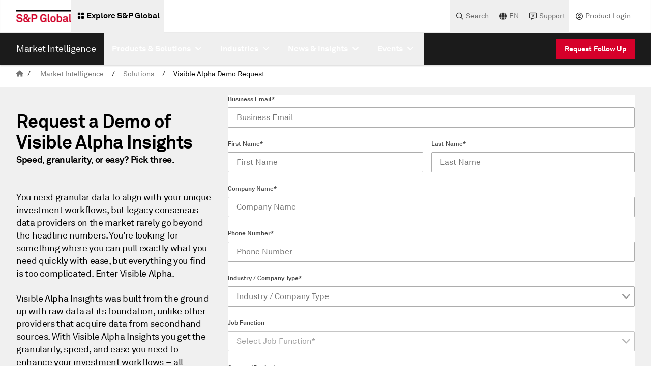

--- FILE ---
content_type: text/css;charset=utf-8
request_url: https://www.spglobal.com/etc.clientlibs/sp-aem-platform/clientlibs/platform-app/clientlib-forms-theme/clientlib-forms-theme-basic.min.02ae1607a91da1b50865cd571a263d89.css
body_size: 14075
content:
@font-face{font-display:block;font-family:Font Awesome\ 6 Pro;font-style:normal;font-weight:300;src:url(../clientlib-resources/resources/fonts/webfonts/fa-light-300.woff2) format("woff2"),url(../clientlib-resources/resources/fonts/webfonts/fa-light-300.ttf) format("truetype")}.accordion .accordion-navigators .guideSummary:after,.guideDropDownList.validation-failure .guideFieldError:before,.guideEmail.validation-failure .guideFieldError:before,.guideFieldError:before,.guideTextBox.validation-failure .guideFieldError:before,input[type=checkbox]:after,input[type=radio]:after,input[type=text][aria-invalid=true]:after{font-family:Font Awesome\ 6 Pro}.aemform .aemformcontainer form .guideContainerWrapperNode.guideContainerNode.container{max-width:100%;width:100%}.aemform .aemformcontainer form .guideContainerWrapperNode.guideContainerNode.container .simple.mobileLayout{display:none}.step-toolbar #guideContainer-rootPanel-toolbar-nextitemnav___guide-item.aemform .aemformcontainer form .guideContainerWrapperNode.guideContainerNode.container .simple.mobileLayout{display:inline-block;visibility:visible}.aemform:has(.bg-transparent){background:transparent}.aemform:has(.bg-transparent) form{background:transparent}form input,form select,form textarea{flex-direction:column;font-family:AkkuratPro-regular;gap:1.5rem;justify-content:flex-start}.form-group{margin-bottom:1.5rem}.page-layout-left{flex-direction:column}.page-layout-above{flex-direction:column-reverse}.page-layout-above img,.page-layout-left img{margin-top:.5rem;width:100%}.guideFieldNode:not(.guideButton):not(.guideTextDraw):not(.guideChart){border:0;margin-bottom:0;padding-left:0}form button:not(.af-icon-button){border:none;margin-left:0}.guidedropdownlist .guideFieldNode .guideFieldLabel label,.guidenumericbox .guideFieldNode .guideFieldLabel label{margin-bottom:.5rem;--tw-text-opacity:1;color:rgb(69 69 69/var(--tw-text-opacity,1))}.guideTextDraw.guideStaticText{padding:.75rem .75rem 0 0;width:100%}.formTitle.guideformtitle{--tw-text-opacity:1;color:rgb(0 0 0/var(--tw-text-opacity,1));margin-bottom:1rem}.formTitle.guideformtitle h1,.formTitle.guideformtitle h2,.formTitle.guideformtitle h3,.formTitle.guideformtitle h4,.formTitle.guideformtitle h5,.formTitle.guideformtitle h6,.formTitle.guideformtitle p{margin-bottom:1rem}.formTitle.guideformtitle p{--tw-text-opacity:1;color:rgb(0 0 0/var(--tw-text-opacity,1))}.primarynavigation .primary-header-component_container .primary-header-component_leftContainer button:not(.af-icon-button){padding:.5rem;--tw-text-opacity:1;color:rgb(0 0 0/var(--tw-text-opacity,1))}.primarynavigation .primary-header-component_container .primary-header-component_leftContainer button:not(.af-icon-button) label{--tw-text-opacity:1;color:rgb(0 0 0/var(--tw-text-opacity,1))}.primarynavigation .primary-header-component_container .primary-header-component_rightContainer .dropdown-active button:not(.af-icon-button) label,.primarynavigation .primary-header-component_container.menu-active button:not(.af-icon-button) .primary-header-component_leftContainer_exploreIcon,.primarynavigation .primary-header-component_container.menu-active button:not(.af-icon-button) label{--tw-text-opacity:1;color:rgb(255 255 255/var(--tw-text-opacity,1))}.primarynavigation .primary-header-component_container.menu-active .close-icon{display:flex!important;visibility:visible!important;--tw-text-opacity:1;color:rgb(0 0 0/var(--tw-text-opacity,1));margin:0}.primarynavigation .primary-header-component_container.menu-active .close-icon:hover{--tw-bg-opacity:1;background-color:rgb(255 255 255/var(--tw-bg-opacity,1))}.group.mega-menu-desktop-component-light-theme .mega-menu-desktop-component_container .mega-menu-desktop-component_side-nav .nav-list li button:not(.af-icon-button){font-size:1rem;margin:0;padding:1rem 0}.group.mega-menu-desktop-component-light-theme .mega-menu-desktop-component_container .mega-menu-desktop-component_side-nav .nav-list li button:not(.af-icon-button):active,.group.mega-menu-desktop-component-light-theme .mega-menu-desktop-component_container .mega-menu-desktop-component_side-nav .nav-list li button:not(.af-icon-button):focus,.group.mega-menu-desktop-component-light-theme .mega-menu-desktop-component_container .mega-menu-desktop-component_side-nav .nav-list li button:not(.af-icon-button):hover{--tw-bg-opacity:1;background-color:rgb(255 255 255/var(--tw-bg-opacity,1))}.group.mega-menu-desktop-component-light-theme .mega-menu-desktop-component_container .mega-menu-desktop-component_side-nav .nav-list li hr{margin-bottom:0;margin-left:0;margin-right:0}form hr{margin-left:0}.guideDropDownList .guideFieldWidget select:hover{border:.0625rem solid}.guideDropDownList .guideFieldError{padding-top:.5rem;--tw-text-opacity:1;color:rgb(212 0 40/var(--tw-text-opacity,1))}.privacyPolicyLabel{--tw-text-opacity:1;color:rgb(0 0 0/var(--tw-text-opacity,1))}.privacyPolicyLabel a{text-decoration-line:underline}.privacyPolicyLabel a:hover{text-decoration-line:none}.guideFieldError{display:block!important;padding-left:.5rem;position:relative}.validation-failure .guideFieldError{padding-bottom:.75rem}.guideFieldNode.validation-failure:not(.guideButton):not(.guideTextDraw):not(.guideChart){background:none;border-color:none;border-style:none}.guideDropDownList.validation-failure .guideFieldError,.guideEmail.validation-failure .guideFieldError,.guideNumericBox.validation-failure .guideFieldError,.guidePasswordBox.validation-failure .guideFieldError,.guideTextBox.validation-failure .guideFieldError{--tw-text-opacity:1;color:rgb(212 0 40/var(--tw-text-opacity,1))}.guideDropDownList.validation-failure .guideFieldError:before,.guideEmail.validation-failure .guideFieldError:before,.guideNumericBox.validation-failure .guideFieldError:before,.guidePasswordBox.validation-failure .guideFieldError:before,.guideTextBox.validation-failure .guideFieldError:before{content:"";font-size:1rem;font-weight:500;line-height:1rem;padding:.25rem;position:absolute;right:1rem;top:-2rem}.guideTextBox .multiline{height:auto}.guideTextBox .multiline textarea{min-height:5rem}.guideTextBox.validation-failure .multiline~.guideFieldError:before{top:-4.25rem}.guideDropDownList.validation-failure .guideFieldError:before{right:2rem}.guideFieldNode.validation-success:not(.guideButton):not(.guideTextDraw):not(.guideChart){border:none}.privacyPolicy a:hover u{text-decoration-line:none}.guide-tnc-checkboxwidget.guideFieldWidget.tnc{margin-left:0}.guideFieldWidget.guideCheckBoxGroupItems.afTermsAndConditions.tnc{padding:0}.afTermsAndConditions .guide-tnc-checkbox.guideCheckBoxItem{margin-bottom:1rem;overflow:visible;padding-top:.5rem}.afTermsAndConditions .guide-tnc-checkbox.guideCheckBoxItem a{text-decoration-line:underline}.afTermsAndConditions .guide-tnc-checkbox.guideCheckBoxItem a:hover{text-decoration-line:none}.guideFieldNode:not(.guideButton):not(.guideTextDraw):not(.guideChart){padding-right:0}@media only screen and (max-width:767.98px){.fd-col-lg-6+.fd-col-lg-6:nth-child(2n){padding-left:0}}.fd-col-lg-6{padding-right:1rem}@media only screen and (max-width:767.98px){.fd-col-lg-6{padding-right:0}}.fd-col-lg-6:nth-child(odd){padding-right:0}@media only screen and (max-width:767.98px){.fd-col-lg-6:nth-child(odd){padding-right:0}}.fd-col-lg-2{padding-right:1rem}@media only screen and (max-width:767.98px){.fd-col-lg-2{padding-right:0}}.fd-col-lg-5 .guideEmail{padding-right:1rem}@media only screen and (max-width:767.98px){.fd-col-lg-5 .guideEmail{padding-right:0}}.guidedropdownlist.guidefield .guideFieldError,.guidenumericBox .guidefield .guideFieldError,.guidepasswordbox.guidefield .guideFieldError,.guidetextbox.guidefield .guideFieldError{padding-left:0}.guideFieldNode.guideTextDraw{--tw-text-opacity:1;color:rgb(0 0 0/var(--tw-text-opacity,1))}.guidenumericbox .guideFieldNode .guideFieldWidget input[aria-invalid=true],.guidenumericbox .guideFieldNode .guideFieldWidget textarea[aria-invalid=true]{border:.0625rem solid;--tw-border-opacity:1;border-color:rgb(214 0 42/var(--tw-border-opacity,1))}.guidenumericbox .guideFieldNode .guideFieldWidget input[aria-invalid=true]:hover,.guidenumericbox .guideFieldNode .guideFieldWidget textarea[aria-invalid=true]:hover{--tw-border-opacity:1;border-color:rgb(214 0 42/var(--tw-border-opacity,1))}.aemform .guideContainerNode .commodityinsights_comments .guideFieldError{padding:0}button.button-default.button-medium{align-items:center;border-radius:inherit;display:flex;justify-content:center;margin-left:0;margin-right:0;margin-top:2rem;min-height:3rem;padding:.75rem 1rem;--tw-bg-opacity:1;background-color:rgb(214 0 42/var(--tw-bg-opacity,1))}button.button-default.button-medium:not(.af-icon-button){font-family:AkkuratPro-Bold;font-size:1rem;font-weight:500;letter-spacing:0;line-height:1.4rem;--tw-bg-opacity:1;background-color:rgb(214 0 42/var(--tw-bg-opacity,1));border-style:none;--tw-text-opacity:1;color:rgb(255 255 255/var(--tw-text-opacity,1))}button.button-default.button-medium:active:not(.af-icon-button),button.button-default.button-medium:focus:not(.af-icon-button),button.button-default.button-medium:hover:not(.af-icon-button){--tw-bg-opacity:1;background-color:rgb(0 0 0/var(--tw-bg-opacity,1));--tw-text-opacity:1;border:none;color:rgb(255 255 255/var(--tw-text-opacity,1))}@media only screen and (max-width:1024px){button.button-default.button-medium:active:not(.af-icon-button),button.button-default.button-medium:focus:not(.af-icon-button),button.button-default.button-medium:hover:not(.af-icon-button){--tw-bg-opacity:1;background-color:rgb(214 0 42/var(--tw-bg-opacity,1))}}button.button-default.button-medium:disabled{--tw-bg-opacity:1;background-color:rgb(230 230 230/var(--tw-bg-opacity,1));--tw-text-opacity:1;border:none;color:rgb(117 117 117/var(--tw-text-opacity,1));cursor:not-allowed}button.button-default.button-medium .iconButton-label{font-family:AkkuratPro-Bold;font-size:1rem;font-weight:500;letter-spacing:0;line-height:1.4rem}.right-button{float:right;margin-right:.75rem}button.button-default.button-medium.movePrev{align-items:center;display:flex;justify-content:center;margin-left:0;margin-right:0;margin-top:3rem;min-height:2.5rem;padding:.5rem 1rem;--tw-bg-opacity:1;background-color:rgb(255 255 255/var(--tw-bg-opacity,1));--tw-text-opacity:1;border:.0625rem solid;color:rgb(0 0 0/var(--tw-text-opacity,1));--tw-border-opacity:1;border-color:rgb(0 0 0/var(--tw-border-opacity,1))}button.button-default.button-medium.movePrev .iconButton-label{pointer-events:none}button.button-default.button-medium.moveNext{align-items:center;display:flex;justify-content:center;margin-left:0;margin-right:0;margin-top:3rem;min-height:2.5rem;padding:.5rem 1rem;--tw-bg-opacity:1;background-color:rgb(214 0 42/var(--tw-bg-opacity,1));--tw-text-opacity:1;color:rgb(255 255 255/var(--tw-text-opacity,1))}button.button-default.button-medium.moveNext .iconButton-label{pointer-events:none}button.button-default.button-medium span.iconButton-label{font-family:AkkuratPro-Bold;font-size:.875rem;font-weight:500;letter-spacing:0;line-height:1.225rem}.guidecheckbox .guideCheckBoxGroup .guideFieldError{padding-bottom:.25rem;padding-left:.25rem;padding-top:.5rem;position:relative;--tw-text-opacity:1;color:rgb(212 0 40/var(--tw-text-opacity,1))}.guidecheckbox .guideCheckBoxGroup .guideFieldError:before{content:"";margin-right:.5rem;--tw-text-opacity:1;color:rgb(212 0 40/var(--tw-text-opacity,1))}.guidecheckbox .guideCheckBoxGroup.validation-failure .guideFieldError{padding-bottom:.75rem}.guidecheckbox .guideFieldLabel{margin-bottom:1.5rem}.guidecheckbox .guideFieldLabel label{margin:0;--tw-text-opacity:1;color:rgb(0 0 0/var(--tw-text-opacity,1))}.guidecheckbox .guideCheckBoxItem{display:flex;width:-moz-fit-content;width:fit-content}.guidecheckbox .guideCheckBoxItem .guideFieldWidget{margin-right:1rem}.guidecheckbox .guideCheckBoxItem .guideWidgetLabel label{--tw-text-opacity:1;color:rgb(0 0 0/var(--tw-text-opacity,1))}.guidecheckbox .guideCheckBoxItem input[type=checkbox]{-webkit-appearance:none;-moz-appearance:none;appearance:none;border:.09375rem solid;cursor:pointer;height:1.5rem;pointer-events:all;width:1.5rem;--tw-bg-opacity:1;align-items:center;background-color:rgb(255 255 255/var(--tw-bg-opacity,1));display:flex;justify-content:center;margin:0;text-align:center;--tw-border-opacity:1;border-color:rgb(0 0 0/var(--tw-border-opacity,1))}.guidecheckbox .guideCheckBoxItem label{cursor:pointer;line-height:1.5rem;margin:0}.guidecheckbox .guideCheckBoxItem input[type=checkbox]:after{content:"";--tw-text-opacity:1;color:rgb(0 0 0/var(--tw-text-opacity,1));display:none}.step-toolbar #guideContainer-rootPanel-toolbar-nextitemnav___guide-item.guidecheckbox .guideCheckBoxItem input[type=checkbox]:after{display:inline-block;visibility:visible}.guidecheckbox .guideCheckBoxItem input[type=checkbox]:checked{--tw-bg-opacity:1;background-color:rgb(0 0 0/var(--tw-bg-opacity,1))}.guidecheckbox .guideCheckBoxItem input[type=checkbox]:checked:after{--tw-text-opacity:1;color:rgb(255 255 255/var(--tw-text-opacity,1));display:block}.guidecheckbox .guideCheckBoxItem input[type=checkbox]:hover{box-shadow:0 0 0 1.25rem #e6e6e6;clip-path:circle(90%)}@media only screen and (max-width:1024px){.guidecheckbox .guideCheckBoxItem input[type=checkbox]:hover{box-shadow:none}}.guidecheckbox .guideCheckBoxItem input[type=checkbox]:disabled{border:.09375rem solid;cursor:default;--tw-border-opacity:1;border-color:rgb(173 173 173/var(--tw-border-opacity,1));--tw-bg-opacity:1;background-color:rgb(230 230 230/var(--tw-bg-opacity,1))}.guidecheckbox .guideCheckBoxItem input[type=checkbox]:disabled:hover{box-shadow:none;cursor:default}.guidecheckbox .guideCheckBoxItem input[type=checkbox]:checked:disabled:after{cursor:default;--tw-text-opacity:1;color:rgb(117 117 117/var(--tw-text-opacity,1));display:block}.guideradiobutton .guideCheckBox .guideRadioButtonGroupItems{display:flex;margin-bottom:.5rem}.guideradiobutton .guideCheckBox .guideFieldError{padding:0;--tw-text-opacity:1;color:rgb(214 0 42/var(--tw-text-opacity,1))}.guideradiobutton .guideCheckBox .guideFieldError:before{content:"";margin-right:.5rem;--tw-text-opacity:1;color:rgb(214 0 42/var(--tw-text-opacity,1))}.guideradiobutton .guideFieldLabel{margin-bottom:1.5rem}.guideradiobutton .guideFieldLabel label{margin:0;--tw-text-opacity:1;color:rgb(0 0 0/var(--tw-text-opacity,1))}.guideradiobutton .guideRadioButtonItem{display:flex;margin-bottom:1rem;margin-right:1rem;width:-moz-fit-content;width:fit-content}.guideradiobutton .guideRadioButtonItem .guideFieldWidget{margin-right:1rem}.guideradiobutton .guideRadioButtonItem .guideWidgetLabel label{--tw-text-opacity:1;color:rgb(0 0 0/var(--tw-text-opacity,1))}.guideradiobutton .guideRadioButtonItem input[type=radio]{-webkit-appearance:none;-moz-appearance:none;appearance:none;border:.09375rem solid;border-radius:100%;cursor:pointer;height:1.5rem;width:1.5rem;--tw-bg-opacity:1;background-color:rgb(255 255 255/var(--tw-bg-opacity,1));margin:0;text-align:center;--tw-border-opacity:1;align-items:center;border-color:rgb(0 0 0/var(--tw-border-opacity,1));display:flex;justify-content:center}.guideradiobutton .guideRadioButtonItem label{cursor:pointer;line-height:1.5rem;margin:0}.guideradiobutton .guideRadioButtonItem input[type=radio]:after{content:"";--tw-text-opacity:1;color:rgb(0 0 0/var(--tw-text-opacity,1));display:none}.step-toolbar #guideContainer-rootPanel-toolbar-nextitemnav___guide-item.guideradiobutton .guideRadioButtonItem input[type=radio]:after{display:inline-block;visibility:visible}.guideradiobutton .guideRadioButtonItem input[type=radio]:after{font-weight:700}.guideradiobutton .guideRadioButtonItem input[type=radio]:checked:after{border-radius:50%;--tw-text-opacity:1;color:rgb(0 0 0/var(--tw-text-opacity,1));--tw-bg-opacity:1;background-color:rgb(0 0 0/var(--tw-bg-opacity,1));display:block;line-height:.894rem}.guideradiobutton .guideRadioButtonItem input[type=radio]:hover{box-shadow:0 0 0 1.25rem #e6e6e6;clip-path:circle(90%)}@media only screen and (max-width:1024px){.guideradiobutton .guideRadioButtonItem input[type=radio]:hover{box-shadow:none}}.guideradiobutton .guideRadioButtonItem input[type=radio]:disabled{border:.09375rem solid;cursor:default;--tw-border-opacity:1;border-color:rgb(173 173 173/var(--tw-border-opacity,1));--tw-bg-opacity:1;background-color:rgb(230 230 230/var(--tw-bg-opacity,1))}.guideradiobutton .guideRadioButtonItem input[type=radio]:disabled:hover{box-shadow:none;cursor:default}.guideradiobutton .guideRadioButtonItem input[type=radio]:checked:disabled:after{border-radius:50%;cursor:default;--tw-text-opacity:1;color:rgb(173 173 173/var(--tw-text-opacity,1));display:block;--tw-bg-opacity:1;background-color:rgb(173 173 173/var(--tw-bg-opacity,1))}.guidecheckbox .toggleButton .guideCheckBoxGroup .guideCheckBoxGroupItems{margin-bottom:.5rem}.guidecheckbox .toggleButton .guideCheckBoxGroup .guideFieldError{padding:0}.guidecheckbox .toggleButton .guideFieldLabel{margin-bottom:1.5rem}.guidecheckbox .toggleButton .guideFieldLabel label{margin:0;--tw-text-opacity:1;color:rgb(0 0 0/var(--tw-text-opacity,1))}.guidecheckbox .toggleButton .guideCheckBoxItem{margin-bottom:1rem}.guidecheckbox .toggleButton .guideCheckBoxItem .guideFieldWidget{margin-right:1rem}.guidecheckbox .toggleButton .guideCheckBoxItem .guideWidgetLabel label{--tw-text-opacity:1;color:rgb(0 0 0/var(--tw-text-opacity,1))}.guidecheckbox .toggleButton .guideCheckBoxItem input[type=checkbox]{align-items:center;-webkit-appearance:none;-moz-appearance:none;appearance:none;border:.0625rem solid;border-radius:6.25rem;cursor:pointer;display:flex;height:1.5rem;justify-content:center;position:relative;transition:all .3s cubic-bezier(.2,.85,.32,1.2);width:2.5rem;--tw-border-opacity:1;border-color:rgb(0 0 0/var(--tw-border-opacity,1));margin:0}.guidecheckbox .toggleButton .guideCheckBoxItem label{cursor:pointer;line-height:1.5rem;margin:0}.guidecheckbox .toggleButton .guideCheckBoxItem input[type=checkbox]:before{border-radius:6.25rem;content:"";height:1.125rem;left:.125rem;position:absolute;transform:translateX(0);transition:all .5s cubic-bezier(.2,.85,.32,1.2);width:1.125rem;--tw-bg-opacity:1;background-color:rgb(0 0 0/var(--tw-bg-opacity,1))}.guidecheckbox .toggleButton .guideCheckBoxItem input[type=checkbox]:checked{--tw-bg-opacity:1;background-color:rgb(0 0 0/var(--tw-bg-opacity,1))}.guidecheckbox .toggleButton .guideCheckBoxItem input[type=checkbox]:checked:before{transform:translateX(85%);--tw-bg-opacity:1;background-color:rgb(255 255 255/var(--tw-bg-opacity,1))}.guidecheckbox .toggleButton .guideCheckBoxItem input[type=checkbox]:checked:after{content:""}.guidecheckbox .toggleButton .guideCheckBoxItem input[type=checkbox]:hover{box-shadow:none}.guidecheckbox .toggleButton .guideCheckBoxItem input[type=checkbox]:disabled{border:.09375rem solid;cursor:default;--tw-bg-opacity:1;background-color:rgb(230 230 230/var(--tw-bg-opacity,1));--tw-border-opacity:1;border-color:rgb(173 173 173/var(--tw-border-opacity,1))}.guidecheckbox .toggleButton .guideCheckBoxItem input[type=checkbox]:disabled:hover{box-shadow:none;cursor:default}.guidecheckbox .toggleButton .guideCheckBoxItem input[type=checkbox]:checked:disabled:before,.guidecheckbox .toggleButton .guideCheckBoxItem input[type=checkbox]:disabled:before{cursor:default;--tw-bg-opacity:1;background-color:rgb(173 173 173/var(--tw-bg-opacity,1));display:block}.guidenumericbox .guideFieldNode .guideFieldLabel label,.guidepasswordbox .guideFieldNode .guideFieldLabel label,.guidetextbox .guideFieldNode .guideFieldLabel label{margin-bottom:.5rem;--tw-text-opacity:1;color:rgb(69 69 69/var(--tw-text-opacity,1))}.guidenumericbox .guideFieldNode .guideFieldWidget,.guidepasswordbox .guideFieldNode .guideFieldWidget,.guidetextbox .guideFieldNode .guideFieldWidget{position:relative}.guidenumericbox .guideFieldNode .guideFieldWidget.invalid,.guidepasswordbox .guideFieldNode .guideFieldWidget.invalid,.guidetextbox .guideFieldNode .guideFieldWidget.invalid{content:""}.guidenumericbox .guideFieldNode .guideFieldWidget input[type=email],.guidenumericbox .guideFieldNode .guideFieldWidget input[type=password],.guidenumericbox .guideFieldNode .guideFieldWidget input[type=text],.guidenumericbox .guideFieldNode .guideFieldWidget textarea,.guidepasswordbox .guideFieldNode .guideFieldWidget input[type=email],.guidepasswordbox .guideFieldNode .guideFieldWidget input[type=password],.guidepasswordbox .guideFieldNode .guideFieldWidget input[type=text],.guidepasswordbox .guideFieldNode .guideFieldWidget textarea,.guidetextbox .guideFieldNode .guideFieldWidget input[type=email],.guidetextbox .guideFieldNode .guideFieldWidget input[type=password],.guidetextbox .guideFieldNode .guideFieldWidget input[type=text],.guidetextbox .guideFieldNode .guideFieldWidget textarea{border:.0625rem solid;border-radius:.125rem;padding:.75rem 1rem;--tw-border-opacity:1;border-color:rgb(173 173 173/var(--tw-border-opacity,1));--tw-text-opacity:1;color:rgb(117 117 117/var(--tw-text-opacity,1))}.guidenumericbox .guideFieldNode .guideFieldWidget input[type=email]::-moz-placeholder,.guidenumericbox .guideFieldNode .guideFieldWidget input[type=password]::-moz-placeholder,.guidenumericbox .guideFieldNode .guideFieldWidget input[type=text]::-moz-placeholder,.guidenumericbox .guideFieldNode .guideFieldWidget textarea::-moz-placeholder,.guidepasswordbox .guideFieldNode .guideFieldWidget input[type=email]::-moz-placeholder,.guidepasswordbox .guideFieldNode .guideFieldWidget input[type=password]::-moz-placeholder,.guidepasswordbox .guideFieldNode .guideFieldWidget input[type=text]::-moz-placeholder,.guidepasswordbox .guideFieldNode .guideFieldWidget textarea::-moz-placeholder,.guidetextbox .guideFieldNode .guideFieldWidget input[type=email]::-moz-placeholder,.guidetextbox .guideFieldNode .guideFieldWidget input[type=password]::-moz-placeholder,.guidetextbox .guideFieldNode .guideFieldWidget input[type=text]::-moz-placeholder,.guidetextbox .guideFieldNode .guideFieldWidget textarea::-moz-placeholder{--tw-text-opacity:1;color:rgb(117 117 117/var(--tw-text-opacity,1))}.guidenumericbox .guideFieldNode .guideFieldWidget input[type=email]::placeholder,.guidenumericbox .guideFieldNode .guideFieldWidget input[type=password]::placeholder,.guidenumericbox .guideFieldNode .guideFieldWidget input[type=text]::placeholder,.guidenumericbox .guideFieldNode .guideFieldWidget textarea::placeholder,.guidepasswordbox .guideFieldNode .guideFieldWidget input[type=email]::placeholder,.guidepasswordbox .guideFieldNode .guideFieldWidget input[type=password]::placeholder,.guidepasswordbox .guideFieldNode .guideFieldWidget input[type=text]::placeholder,.guidepasswordbox .guideFieldNode .guideFieldWidget textarea::placeholder,.guidetextbox .guideFieldNode .guideFieldWidget input[type=email]::placeholder,.guidetextbox .guideFieldNode .guideFieldWidget input[type=password]::placeholder,.guidetextbox .guideFieldNode .guideFieldWidget input[type=text]::placeholder,.guidetextbox .guideFieldNode .guideFieldWidget textarea::placeholder{--tw-text-opacity:1;color:rgb(117 117 117/var(--tw-text-opacity,1))}.guidenumericbox .guideFieldNode .guideFieldWidget input[type=email]:focus,.guidenumericbox .guideFieldNode .guideFieldWidget input[type=password]:focus,.guidenumericbox .guideFieldNode .guideFieldWidget input[type=text]:focus,.guidenumericbox .guideFieldNode .guideFieldWidget textarea:focus,.guidepasswordbox .guideFieldNode .guideFieldWidget input[type=email]:focus,.guidepasswordbox .guideFieldNode .guideFieldWidget input[type=password]:focus,.guidepasswordbox .guideFieldNode .guideFieldWidget input[type=text]:focus,.guidepasswordbox .guideFieldNode .guideFieldWidget textarea:focus,.guidetextbox .guideFieldNode .guideFieldWidget input[type=email]:focus,.guidetextbox .guideFieldNode .guideFieldWidget input[type=password]:focus,.guidetextbox .guideFieldNode .guideFieldWidget input[type=text]:focus,.guidetextbox .guideFieldNode .guideFieldWidget textarea:focus{border:.125rem solid;--tw-border-opacity:1;border-color:rgb(0 0 0/var(--tw-border-opacity,1));color:rgb(0 0 0/var(--tw-text-opacity,1));--tw-text-opacity:1;color:rgb(117 117 117/var(--tw-text-opacity,1))}.guidenumericbox .guideFieldNode .guideFieldWidget input[type=email][value]:not([value=""]):not([aria-invalid=true]),.guidenumericbox .guideFieldNode .guideFieldWidget input[type=password][value]:not([value=""]):not([aria-invalid=true]),.guidenumericbox .guideFieldNode .guideFieldWidget input[type=text][value]:not([value=""]):not([aria-invalid=true]),.guidenumericbox .guideFieldNode .guideFieldWidget textarea[value]:not([value=""]):not([aria-invalid=true]),.guidepasswordbox .guideFieldNode .guideFieldWidget input[type=email][value]:not([value=""]):not([aria-invalid=true]),.guidepasswordbox .guideFieldNode .guideFieldWidget input[type=password][value]:not([value=""]):not([aria-invalid=true]),.guidepasswordbox .guideFieldNode .guideFieldWidget input[type=text][value]:not([value=""]):not([aria-invalid=true]),.guidepasswordbox .guideFieldNode .guideFieldWidget textarea[value]:not([value=""]):not([aria-invalid=true]),.guidetextbox .guideFieldNode .guideFieldWidget input[type=email][value]:not([value=""]):not([aria-invalid=true]),.guidetextbox .guideFieldNode .guideFieldWidget input[type=password][value]:not([value=""]):not([aria-invalid=true]),.guidetextbox .guideFieldNode .guideFieldWidget input[type=text][value]:not([value=""]):not([aria-invalid=true]),.guidetextbox .guideFieldNode .guideFieldWidget textarea[value]:not([value=""]):not([aria-invalid=true]){border:.0625rem solid;--tw-border-opacity:1;border-color:rgb(0 0 0/var(--tw-border-opacity,1));--tw-text-opacity:1;color:rgb(0 0 0/var(--tw-text-opacity,1))}.guidenumericbox .guideFieldNode .guideFieldWidget input[type=email]:hover,.guidenumericbox .guideFieldNode .guideFieldWidget input[type=password]:hover,.guidenumericbox .guideFieldNode .guideFieldWidget input[type=text]:hover,.guidenumericbox .guideFieldNode .guideFieldWidget textarea:hover,.guidepasswordbox .guideFieldNode .guideFieldWidget input[type=email]:hover,.guidepasswordbox .guideFieldNode .guideFieldWidget input[type=password]:hover,.guidepasswordbox .guideFieldNode .guideFieldWidget input[type=text]:hover,.guidepasswordbox .guideFieldNode .guideFieldWidget textarea:hover,.guidetextbox .guideFieldNode .guideFieldWidget input[type=email]:hover,.guidetextbox .guideFieldNode .guideFieldWidget input[type=password]:hover,.guidetextbox .guideFieldNode .guideFieldWidget input[type=text]:hover,.guidetextbox .guideFieldNode .guideFieldWidget textarea:hover{--tw-border-opacity:1;border-color:rgb(69 69 69/var(--tw-border-opacity,1));--tw-text-opacity:1;color:rgb(0 0 0/var(--tw-text-opacity,1))}.guidenumericbox .guideFieldNode .guideFieldWidget input[type=email]:disabled,.guidenumericbox .guideFieldNode .guideFieldWidget input[type=password]:disabled,.guidenumericbox .guideFieldNode .guideFieldWidget input[type=text]:disabled,.guidenumericbox .guideFieldNode .guideFieldWidget textarea:disabled,.guidepasswordbox .guideFieldNode .guideFieldWidget input[type=email]:disabled,.guidepasswordbox .guideFieldNode .guideFieldWidget input[type=password]:disabled,.guidepasswordbox .guideFieldNode .guideFieldWidget input[type=text]:disabled,.guidepasswordbox .guideFieldNode .guideFieldWidget textarea:disabled,.guidetextbox .guideFieldNode .guideFieldWidget input[type=email]:disabled,.guidetextbox .guideFieldNode .guideFieldWidget input[type=password]:disabled,.guidetextbox .guideFieldNode .guideFieldWidget input[type=text]:disabled,.guidetextbox .guideFieldNode .guideFieldWidget textarea:disabled{border:.0625rem solid;--tw-border-opacity:1;border-color:rgb(173 173 173/var(--tw-border-opacity,1));--tw-bg-opacity:1;background-color:rgb(230 230 230/var(--tw-bg-opacity,1));--tw-text-opacity:1;color:rgb(117 117 117/var(--tw-text-opacity,1))}.guidenumericbox .guideFieldNode .guideFieldWidget input[type=email][aria-invalid=true]:after,.guidenumericbox .guideFieldNode .guideFieldWidget input[type=password][aria-invalid=true]:after,.guidenumericbox .guideFieldNode .guideFieldWidget input[type=text][aria-invalid=true]:after,.guidenumericbox .guideFieldNode .guideFieldWidget textarea[aria-invalid=true]:after,.guidepasswordbox .guideFieldNode .guideFieldWidget input[type=email][aria-invalid=true]:after,.guidepasswordbox .guideFieldNode .guideFieldWidget input[type=password][aria-invalid=true]:after,.guidepasswordbox .guideFieldNode .guideFieldWidget input[type=text][aria-invalid=true]:after,.guidepasswordbox .guideFieldNode .guideFieldWidget textarea[aria-invalid=true]:after,.guidetextbox .guideFieldNode .guideFieldWidget input[type=email][aria-invalid=true]:after,.guidetextbox .guideFieldNode .guideFieldWidget input[type=password][aria-invalid=true]:after,.guidetextbox .guideFieldNode .guideFieldWidget input[type=text][aria-invalid=true]:after,.guidetextbox .guideFieldNode .guideFieldWidget textarea[aria-invalid=true]:after{display:block;font-weight:300;--tw-text-opacity:1;color:rgb(212 0 40/var(--tw-text-opacity,1))}.guidenumericbox .guideFieldNode .guideFieldWidget input[aria-invalid=true],.guidenumericbox .guideFieldNode .guideFieldWidget textarea[aria-invalid=true],.guidepasswordbox .guideFieldNode .guideFieldWidget input[aria-invalid=true],.guidepasswordbox .guideFieldNode .guideFieldWidget textarea[aria-invalid=true],.guidetextbox .guideFieldNode .guideFieldWidget input[aria-invalid=true],.guidetextbox .guideFieldNode .guideFieldWidget textarea[aria-invalid=true]{border:.0625rem solid;--tw-border-opacity:1;border-color:rgb(214 0 42/var(--tw-border-opacity,1))}.guidenumericbox .guideFieldNode .guideFieldWidget input[aria-invalid=true]:hover,.guidenumericbox .guideFieldNode .guideFieldWidget textarea[aria-invalid=true]:hover,.guidepasswordbox .guideFieldNode .guideFieldWidget input[aria-invalid=true]:hover,.guidepasswordbox .guideFieldNode .guideFieldWidget textarea[aria-invalid=true]:hover,.guidetextbox .guideFieldNode .guideFieldWidget input[aria-invalid=true]:hover,.guidetextbox .guideFieldNode .guideFieldWidget textarea[aria-invalid=true]:hover{--tw-border-opacity:1;border-color:rgb(214 0 42/var(--tw-border-opacity,1))}.guidenumericbox .guideFieldNode .guideFieldError,.guidepasswordbox .guideFieldNode .guideFieldError,.guidetextbox .guideFieldNode .guideFieldError{--tw-text-opacity:1;color:rgb(212 0 40/var(--tw-text-opacity,1));padding-top:.5rem}.toast-message-container{left:0;position:fixed;right:0;top:1.5rem;transform:translateY(-30%);transition:all .5s cubic-bezier(.68,-.55,.265,1.35);z-index:9999}.toast-message-container.show{opacity:1;transform:translateY(0);visibility:visible}.toast-message-container_textContainer p{height:2.5rem;text-decoration-line:none}.toast-message-container_wrapper{border-left-width:.25rem;max-width:47.3125rem}@media only screen and (max-width:1024px){.toast-message-container_wrapper{max-width:44rem}}@media only screen and (max-width:767.98px){.toast-message-container_wrapper{max-width:21.5rem}}.email-exists-error-state-component{border-left-width:.25rem}.guideDropDownList .guideFieldWidget select{border:.0625rem solid;border-radius:.125rem;height:2.5rem;position:relative;--tw-border-opacity:1;border-color:rgb(173 173 173/var(--tw-border-opacity,1));--tw-bg-opacity:1;background-color:rgb(255 255 255/var(--tw-bg-opacity,1));font-size:1rem;padding:.5rem 1rem;--tw-text-opacity:1;color:rgb(0 0 0/var(--tw-text-opacity,1))}.cmp-text .guideDropDownList .guideFieldWidget select,.guideDropDownList .guideFieldWidget select{font-family:AkkuratPro-regular;font-size:1rem;font-weight:300;letter-spacing:0;line-height:1.4rem}.guideDropDownList .guideFieldWidget select:active,.guideDropDownList .guideFieldWidget select:focus{border:.125rem solid}.guideDropDownList .guideFieldWidget select:active,.guideDropDownList .guideFieldWidget select:focus,.guideDropDownList .guideFieldWidget select:hover{--tw-border-opacity:1;border-color:rgb(0 0 0/var(--tw-border-opacity,1));--tw-text-opacity:1;color:rgb(0 0 0/var(--tw-text-opacity,1))}.guideDropDownList.validation-failure select{--tw-border-opacity:1;border-color:rgb(214 0 42/var(--tw-border-opacity,1))}.guideDropDownList.validation-failure .guideFieldError{padding-top:.5rem}.aemform .af-field-empty select{--tw-border-opacity:1;border-color:rgb(173 173 173/var(--tw-border-opacity,1))}.aemform .af-field-empty select,.aemform .af-field-empty select:hover{--tw-text-opacity:1;color:rgb(117 117 117/var(--tw-text-opacity,1))}.aemform .af-field-filled select{--tw-border-opacity:1;border-color:rgb(0 0 0/var(--tw-border-opacity,1));--tw-text-opacity:1;color:rgb(0 0 0/var(--tw-text-opacity,1))}.aemform .af-field-empty.validation-failure select,.aemform .af-field-filled.validation-failure select{--tw-border-opacity:1;border-color:rgb(214 0 42/var(--tw-border-opacity,1))}.aemform .accordion .accordion-navigators .guideDropDownList{padding:.5rem}@media only screen and (max-width:767.98px){.aemform .accordion .accordion-navigators .guideDropDownList{margin-top:0}}@tailwind utilities;.wizard-nav-arrow{display:none}.step-toolbar #guideContainer-rootPanel-toolbar-nextitemnav___guide-item.wizard-nav-arrow{display:inline-block;visibility:visible}.wizard-navigators li{display:flex;flex-direction:column-reverse}.wizard-navigators li.active span,.wizard-navigators li.active>a,.wizard-navigators li.active>a:hover{--tw-text-opacity:1;color:rgb(0 0 0/var(--tw-text-opacity,1))}.wizard-navigators li.active span:before,.wizard-navigators li.active>a:before,.wizard-navigators li.active>a:hover:before{--tw-border-opacity:1;background-color:transparent;border-color:rgb(214 0 42/var(--tw-border-opacity,1))}.wizard-navigators li.active .progress{background-color:transparent;display:flex;flex-direction:row;height:1rem;margin:0}.wizard-navigators li.active .progress:before{content:"";--tw-border-opacity:1;border-color:rgb(214 0 42/var(--tw-border-opacity,1))}.wizard-navigators li.active .progress .progess-bar{margin-right:.5rem}.wizard-navigators li.active:hover .progress{background-color:transparent;display:flex;flex-direction:row}.wizard-navigators li.active.stepped .progress{background-color:transparent}.wizard-navigators li>a{align-items:center;display:flex;flex-direction:row;margin-left:.25rem;margin-top:.5rem}.wizard-navigators li>a:before,.wizard-navigators li>a:hover:before{content:"";display:none}.step-toolbar #guideContainer-rootPanel-toolbar-nextitemnav___guide-item.wizard-navigators li>a:before,.step-toolbar #guideContainer-rootPanel-toolbar-nextitemnav___guide-item.wizard-navigators li>a:hover:before{display:inline-block;visibility:visible}.wizard-navigators li>a:before,.wizard-navigators li>a:hover:before{border-width:2px;--tw-border-opacity:1;border-color:rgb(145 145 145/var(--tw-border-opacity,1));--tw-bg-opacity:1;background-color:rgb(145 145 145/var(--tw-bg-opacity,1));height:1rem;width:1rem}.wizard-navigators li .progress{background-color:transparent;display:flex;flex-direction:row;height:1rem;margin-right:0}.wizard-navigators li .progress:before{border-radius:50%;border-width:4px;content:"";display:flex;height:1rem;width:1rem;--tw-border-opacity:1;background-color:transparent;border-color:rgb(145 145 145/var(--tw-border-opacity,1))}.wizard-navigators li .progress .progress-bar{height:.25rem;margin-bottom:auto;margin-right:.5rem;margin-top:auto;--tw-bg-opacity:1;background-color:rgb(145 145 145/var(--tw-bg-opacity,1))}.wizard-navigators li .progress:hover{background-color:transparent;height:1rem}.wizard-navigators li.stepped .progress,.wizard-navigators li:hover .progress{background-color:transparent}.wizard-navigators li.stepped .progress:before{border-width:0;content:"";--tw-text-opacity:1;color:rgb(214 0 42/var(--tw-text-opacity,1))}.wizard-navigators li.stepped .progress .progress-bar{--tw-bg-opacity:1;background-color:rgb(214 0 42/var(--tw-bg-opacity,1))}ol.wizard-navigators{align-items:baseline;counter-reset:section;display:flex;flex-direction:row;padding-left:2rem;padding-right:2rem}ol li a.guideNavIcon span{display:grid;padding-right:.5rem;white-space:break-spaces;--tw-text-opacity:1;color:rgb(0 0 0/var(--tw-text-opacity,1))}ol li a.guideNavIcon span:before{content:"Step " counter(section) " ";counter-increment:section}form .afWizardPanel{padding-left:4rem}.ci-aemform form .afWizardPanel,.ratings-aemform form .afWizardPanel{padding-left:2rem;padding-right:2rem;width:100%!important}.ci-aemform form .col-md-10.col-sm-10,.ratings-aemform form .col-md-10.col-sm-10{width:100%!important}.step-toolbar .guidetoolbar{display:flex;flex-direction:row-reverse;justify-content:space-between;margin-right:.25rem}.step-toolbar{margin-bottom:0;margin-top:0;padding-bottom:0;padding-top:0}.step-toolbar #guideContainer-rootPanel-toolbar-nextitemnav___guide-item.hidden{display:inline-block!important;visibility:visible!important}.step-toolbar .step-back-button button.button-default.button-medium:not(.af-icon-button){border-style:solid;border-width:1px;--tw-border-opacity:1;border-color:rgb(0 0 0/var(--tw-border-opacity,1));--tw-bg-opacity:1;background-color:rgb(255 255 255/var(--tw-bg-opacity,1));--tw-text-opacity:1;color:rgb(0 0 0/var(--tw-text-opacity,1))}.sr-only{height:1px;margin:-1px;overflow:hidden;padding:0;position:absolute;width:1px;clip:rect(0,0,0,0);border-width:0;white-space:nowrap}.pointer-events-none{pointer-events:none}.visible{visibility:visible}.invisible{visibility:hidden}.collapse{visibility:collapse}.static{position:static}.fixed{position:fixed}.absolute{position:absolute}.relative{position:relative}.sticky{position:sticky}.bottom-0{bottom:0}.bottom-12{bottom:3rem}.bottom-27{bottom:7.25rem}.left-0{left:0}.left-2\/4{left:50%}.right-0{right:0}.right-3{right:.75rem}.top-0{top:0}.top-1\/2{top:50%}.top-2{top:.5rem}.top-2\/4{top:50%}.top-20{top:5rem}.top-full{top:100%}.z-0{z-index:0}.z-20{z-index:20}.z-40{z-index:40}.z-50{z-index:50}.order-last{order:9999}.col-span-1{grid-column:span 1/span 1}.col-span-12{grid-column:span 12/span 12}.col-span-2{grid-column:span 2/span 2}.col-span-3{grid-column:span 3/span 3}.row-span-2{grid-row:span 2/span 2}.row-span-3{grid-row:span 3/span 3}.float-right{float:right}.float-left{float:left}.m-0{margin:0}.m-1{margin:.25rem}.m-2{margin:.5rem}.m-auto{margin:auto}.mx-0{margin-left:0;margin-right:0}.mx-2{margin-left:.5rem;margin-right:.5rem}.mx-4{margin-left:1rem;margin-right:1rem}.mx-5{margin-left:1.25rem;margin-right:1.25rem}.mx-8{margin-left:2rem;margin-right:2rem}.mx-auto{margin-left:auto;margin-right:auto}.my-0{margin-bottom:0;margin-top:0}.my-1{margin-bottom:.25rem;margin-top:.25rem}.my-2{margin-bottom:.5rem;margin-top:.5rem}.my-4{margin-bottom:1rem;margin-top:1rem}.my-6{margin-bottom:1.5rem;margin-top:1.5rem}.my-auto{margin-bottom:auto;margin-top:auto}.\!mb-0{margin-bottom:0!important}.-ml-2{margin-left:-.5rem}.-mt-1{margin-top:-.25rem}.-mt-14{margin-top:-3.5rem}.mb-0{margin-bottom:0}.mb-1{margin-bottom:.25rem}.mb-10{margin-bottom:2.5rem}.mb-12{margin-bottom:3rem}.mb-2{margin-bottom:.5rem}.mb-2\.5{margin-bottom:.625rem}.mb-3{margin-bottom:.75rem}.mb-4{margin-bottom:1rem}.mb-5{margin-bottom:1.25rem}.mb-6{margin-bottom:1.5rem}.mb-7{margin-bottom:1.75rem}.mb-8{margin-bottom:2rem}.mb-\[5\%\]{margin-bottom:5%}.mb-auto{margin-bottom:auto}.ml-0{margin-left:0}.ml-1{margin-left:.25rem}.ml-2{margin-left:.5rem}.ml-4{margin-left:1rem}.ml-5{margin-left:1.25rem}.ml-6{margin-left:1.5rem}.ml-8{margin-left:2rem}.ml-auto{margin-left:auto}.mr-0{margin-right:0}.mr-1{margin-right:.25rem}.mr-2{margin-right:.5rem}.mr-3{margin-right:.75rem}.mr-4{margin-right:1rem}.mr-5{margin-right:1.25rem}.mr-6{margin-right:1.5rem}.mr-7{margin-right:1.75rem}.mr-8{margin-right:2rem}.mr-\[5\%\]{margin-right:5%}.mt-0{margin-top:0}.mt-0\.5{margin-top:.125rem}.mt-1{margin-top:.25rem}.mt-10{margin-top:2.5rem}.mt-2{margin-top:.5rem}.mt-3{margin-top:.75rem}.mt-4{margin-top:1rem}.mt-5{margin-top:1.25rem}.mt-6{margin-top:1.5rem}.mt-8{margin-top:2rem}.mt-auto{margin-top:auto}.box-content{box-sizing:content-box}.line-clamp-2{display:-webkit-box;overflow:hidden;-webkit-box-orient:vertical;-webkit-line-clamp:2}.block{display:block}.inline-block{display:inline-block}.inline{display:inline}.flex{display:flex}.table{display:table}.grid{display:grid}.contents{display:contents}.hidden{display:none}.\!h-auto{height:auto!important}.\!h-full{height:100%!important}.h-10{height:2.5rem}.h-7{height:1.75rem}.h-auto{height:auto}.h-full{height:100%}.max-h-30{max-height:8rem}.max-h-\[50vh\]{max-height:50vh}.min-h-28{min-height:7.5rem}.min-h-\[2\.5rem\]{min-height:2.5rem}.min-h-full{min-height:100%}.\!w-full{width:100%!important}.w-10{width:2.5rem}.w-15{width:3.75rem}.w-20{width:5rem}.w-5\/12{width:41.666667%}.w-7{width:1.75rem}.w-full{width:100%}.min-w-full{min-width:100%}.max-w-\[90vw\]{max-width:90vw}.max-w-max-container{max-width:1408px}.flex-1{flex:1 1 0%}.flex-\[0_1_0\%\]{flex:0 1 0%}.flex-none{flex:none}.flex-shrink-0{flex-shrink:0}.shrink{flex-shrink:1}.shrink-0{flex-shrink:0}.flex-grow,.grow{flex-grow:1}.basis-0{flex-basis:0}.basis-1\/2{flex-basis:50%}.basis-1\/4{flex-basis:25%}.basis-3\/4{flex-basis:75%}.basis-4\/6{flex-basis:66.666667%}.translate-x-\[-50\%\]{--tw-translate-x:-50%}.translate-x-\[-50\%\],.translate-y-\[-50\%\]{transform:translate(var(--tw-translate-x),var(--tw-translate-y)) rotate(var(--tw-rotate)) skewX(var(--tw-skew-x)) skewY(var(--tw-skew-y)) scaleX(var(--tw-scale-x)) scaleY(var(--tw-scale-y))}.translate-y-\[-50\%\]{--tw-translate-y:-50%}.transform{transform:translate(var(--tw-translate-x),var(--tw-translate-y)) rotate(var(--tw-rotate)) skewX(var(--tw-skew-x)) skewY(var(--tw-skew-y)) scaleX(var(--tw-scale-x)) scaleY(var(--tw-scale-y))}@keyframes spin{to{transform:rotate(1turn)}}.animate-spin{animation:spin 1s linear infinite}.cursor-default{cursor:default}.cursor-none{cursor:none}.cursor-pointer{cursor:pointer}.resize{resize:both}.list-none{list-style-type:none}.grid-flow-col{grid-auto-flow:column}.grid-cols-1{grid-template-columns:repeat(1,minmax(0,1fr))}.grid-cols-12{grid-template-columns:repeat(12,minmax(0,1fr))}.grid-cols-2{grid-template-columns:repeat(2,minmax(0,1fr))}.grid-cols-3{grid-template-columns:repeat(3,minmax(0,1fr))}.grid-cols-4{grid-template-columns:repeat(4,minmax(0,1fr))}.grid-cols-5{grid-template-columns:repeat(5,minmax(0,1fr))}.grid-rows-3{grid-template-rows:repeat(3,minmax(0,1fr))}.flex-row{flex-direction:row}.flex-row-reverse{flex-direction:row-reverse}.flex-col{flex-direction:column}.flex-wrap{flex-wrap:wrap}.flex-nowrap{flex-wrap:nowrap}.items-start{align-items:flex-start}.items-end{align-items:flex-end}.items-center{align-items:center}.items-stretch{align-items:stretch}.justify-start{justify-content:flex-start}.justify-end{justify-content:flex-end}.justify-center{justify-content:center}.justify-between{justify-content:space-between}.gap-0\.5{gap:.125rem}.gap-1{gap:.25rem}.gap-2{gap:.5rem}.gap-3{gap:.75rem}.gap-4{gap:1rem}.gap-6{gap:1.5rem}.gap-7{gap:1.75rem}.gap-8{gap:2rem}.gap-x-0\.5{-moz-column-gap:.125rem;column-gap:.125rem}.gap-x-4{-moz-column-gap:1rem;column-gap:1rem}.gap-x-6{-moz-column-gap:1.5rem;column-gap:1.5rem}.gap-x-7{-moz-column-gap:1.75rem;column-gap:1.75rem}.gap-x-8{-moz-column-gap:2rem;column-gap:2rem}.gap-y-12{row-gap:3rem}.gap-y-2{row-gap:.5rem}.gap-y-4{row-gap:1rem}.gap-y-6{row-gap:1.5rem}.space-y-2>:not([hidden])~:not([hidden]){--tw-space-y-reverse:0;margin-bottom:calc(.5rem*var(--tw-space-y-reverse));margin-top:calc(.5rem*(1 - var(--tw-space-y-reverse)))}.self-stretch{align-self:stretch}.overflow-auto{overflow:auto}.overflow-hidden{overflow:hidden}.overflow-x-auto{overflow-x:auto}.overflow-y-auto{overflow-y:auto}.whitespace-nowrap{white-space:nowrap}.rounded-\[0\.3125rem\]{border-radius:.3125rem}.rounded-\[18px\]{border-radius:18px}.rounded-full{border-radius:9999px}.rounded-lg{border-radius:.5rem}.rounded-md{border-radius:.375rem}.rounded-sm{border-radius:.125rem}.rounded-t-lg{border-top-left-radius:.5rem;border-top-right-radius:.5rem}.rounded-t-md{border-top-left-radius:.375rem;border-top-right-radius:.375rem}.rounded-bl-none{border-bottom-left-radius:0}.rounded-br-none{border-bottom-right-radius:0}.border{border-width:1px}.border-2{border-width:2px}.\!border-b{border-bottom-width:1px!important}.border-b{border-bottom-width:1px}.border-b-2{border-bottom-width:2px}.border-l{border-left-width:1px}.border-t{border-top-width:1px}.border-t-2{border-top-width:2px}.border-solid{border-style:solid}.border-none{border-style:none}.\!border-black-base{--tw-border-opacity:1!important;border-color:rgb(0 0 0/var(--tw-border-opacity,1))!important}.border-black-base{--tw-border-opacity:1;border-color:rgb(0 0 0/var(--tw-border-opacity,1))}.border-blue-light{--tw-border-opacity:1;border-color:rgb(222 236 240/var(--tw-border-opacity,1))}.border-custom-gray{--tw-border-opacity:1;border-color:rgb(204 204 204/var(--tw-border-opacity,1))}.border-grey-0{--tw-border-opacity:1;border-color:rgb(246 246 246/var(--tw-border-opacity,1))}.border-grey-10{--tw-border-opacity:1;border-color:rgb(230 230 230/var(--tw-border-opacity,1))}.border-grey-100{--tw-border-opacity:1;border-color:rgb(217 217 217/var(--tw-border-opacity,1))}.border-grey-20{--tw-border-opacity:1;border-color:rgb(201 201 201/var(--tw-border-opacity,1))}.border-grey-30{--tw-border-opacity:1;border-color:rgb(173 173 173/var(--tw-border-opacity,1))}.border-grey-40{--tw-border-opacity:1;border-color:rgb(145 145 145/var(--tw-border-opacity,1))}.border-grey-70{--tw-border-opacity:1;border-color:rgb(69 69 69/var(--tw-border-opacity,1))}.border-notification-alert{--tw-border-opacity:1;border-color:rgb(248 148 6/var(--tw-border-opacity,1))}.border-notification-error{--tw-border-opacity:1;border-color:rgb(212 0 40/var(--tw-border-opacity,1))}.border-red-core{--tw-border-opacity:1;border-color:rgb(214 0 42/var(--tw-border-opacity,1))}.border-transparent-base{border-color:transparent}.border-white-base{--tw-border-opacity:1;border-color:rgb(255 255 255/var(--tw-border-opacity,1))}.\!border-b-transparent-base{border-bottom-color:transparent!important}.\!border-l-transparent-base{border-left-color:transparent!important}.\!border-r-transparent-base{border-right-color:transparent!important}.border-b-grey-10{--tw-border-opacity:1;border-bottom-color:rgb(230 230 230/var(--tw-border-opacity,1))}.border-t-grey-50{--tw-border-opacity:1;border-top-color:rgb(117 117 117/var(--tw-border-opacity,1))}.border-t-white-base{--tw-border-opacity:1;border-top-color:rgb(255 255 255/var(--tw-border-opacity,1))}.bg-black-background{background-color:#0000004d}.bg-black-base{--tw-bg-opacity:1;background-color:rgb(0 0 0/var(--tw-bg-opacity,1))}.bg-blue-core{--tw-bg-opacity:1;background-color:rgb(199 218 224/var(--tw-bg-opacity,1))}.bg-blue-darkest{--tw-bg-opacity:1;background-color:rgb(36 92 139/var(--tw-bg-opacity,1))}.bg-blue-light{--tw-bg-opacity:1;background-color:rgb(222 236 240/var(--tw-bg-opacity,1))}.bg-brown-core{--tw-bg-opacity:1;background-color:rgb(158 141 115/var(--tw-bg-opacity,1))}.bg-grey-0{--tw-bg-opacity:1;background-color:rgb(246 246 246/var(--tw-bg-opacity,1))}.bg-grey-10{--tw-bg-opacity:1;background-color:rgb(230 230 230/var(--tw-bg-opacity,1))}.bg-grey-20{--tw-bg-opacity:1;background-color:rgb(201 201 201/var(--tw-bg-opacity,1))}.bg-grey-30{--tw-bg-opacity:1;background-color:rgb(173 173 173/var(--tw-bg-opacity,1))}.bg-grey-40{--tw-bg-opacity:1;background-color:rgb(145 145 145/var(--tw-bg-opacity,1))}.bg-grey-5{--tw-bg-opacity:1;background-color:rgb(240 240 240/var(--tw-bg-opacity,1))}.bg-grey-50{--tw-bg-opacity:1;background-color:rgb(117 117 117/var(--tw-bg-opacity,1))}.bg-grey-70{--tw-bg-opacity:1;background-color:rgb(69 69 69/var(--tw-bg-opacity,1))}.bg-grey-80{--tw-bg-opacity:1;background-color:rgb(46 46 46/var(--tw-bg-opacity,1))}.bg-grey-90{--tw-bg-opacity:1;background-color:rgb(27 27 27/var(--tw-bg-opacity,1))}.bg-red-core{--tw-bg-opacity:1;background-color:rgb(214 0 42/var(--tw-bg-opacity,1))}.bg-taupe-core{--tw-bg-opacity:1;background-color:rgb(194 196 195/var(--tw-bg-opacity,1))}.bg-transparent-base{background-color:transparent}.bg-white-base{--tw-bg-opacity:1;background-color:rgb(255 255 255/var(--tw-bg-opacity,1))}.bg-gradient-to-b{background-image:linear-gradient(to bottom,var(--tw-gradient-stops))}.from-grey-0{--tw-gradient-from:#f6f6f6 var(--tw-gradient-from-position);--tw-gradient-to:hsla(0,0%,96%,0) var(--tw-gradient-to-position);--tw-gradient-stops:var(--tw-gradient-from),var(--tw-gradient-to)}.to-white-base{--tw-gradient-to:#fff var(--tw-gradient-to-position)}.object-cover{-o-object-fit:cover;object-fit:cover}.object-center{-o-object-position:center;object-position:center}.object-left{-o-object-position:left;object-position:left}.object-right{-o-object-position:right;object-position:right}.\!p-0{padding:0!important}.p-0{padding:0}.p-1{padding:.25rem}.p-2{padding:.5rem}.p-2\.5{padding:.625rem}.p-3{padding:.75rem}.p-4{padding:1rem}.p-5{padding:1.25rem}.p-6{padding:1.5rem}.p-8{padding:2rem}.\!px-2{padding-left:.5rem!important;padding-right:.5rem!important}.\!py-0{padding-bottom:0!important;padding-top:0!important}.\!py-3{padding-bottom:.75rem!important;padding-top:.75rem!important}.px-0{padding-left:0;padding-right:0}.px-1{padding-left:.25rem;padding-right:.25rem}.px-10{padding-left:2.5rem;padding-right:2.5rem}.px-12{padding-left:3rem;padding-right:3rem}.px-2{padding-left:.5rem;padding-right:.5rem}.px-3{padding-left:.75rem;padding-right:.75rem}.px-4{padding-left:1rem;padding-right:1rem}.px-5{padding-left:1.25rem;padding-right:1.25rem}.px-6{padding-left:1.5rem;padding-right:1.5rem}.px-8{padding-left:2rem;padding-right:2rem}.py-0{padding-bottom:0;padding-top:0}.py-0\.5{padding-bottom:.125rem;padding-top:.125rem}.py-1{padding-bottom:.25rem;padding-top:.25rem}.py-10{padding-bottom:2.5rem;padding-top:2.5rem}.py-12{padding-bottom:3rem;padding-top:3rem}.py-2{padding-bottom:.5rem;padding-top:.5rem}.py-3{padding-bottom:.75rem;padding-top:.75rem}.py-4{padding-bottom:1rem;padding-top:1rem}.py-5{padding-bottom:1.25rem;padding-top:1.25rem}.py-6{padding-bottom:1.5rem;padding-top:1.5rem}.\!pt-0{padding-top:0!important}.pb-0{padding-bottom:0}.pb-1{padding-bottom:.25rem}.pb-14{padding-bottom:3.5rem}.pb-15{padding-bottom:3.75rem}.pb-16{padding-bottom:4rem}.pb-2{padding-bottom:.5rem}.pb-22{padding-bottom:6rem}.pb-25{padding-bottom:6.75rem}.pb-30{padding-bottom:8rem}.pb-4{padding-bottom:1rem}.pb-5{padding-bottom:1.25rem}.pb-6{padding-bottom:1.5rem}.pb-8{padding-bottom:2rem}.pl-0{padding-left:0}.pl-12{padding-left:3rem}.pl-13{padding-left:3.25rem}.pl-18{padding-left:4.5rem}.pl-2{padding-left:.5rem}.pl-4{padding-left:1rem}.pl-6{padding-left:1.5rem}.pl-8{padding-left:2rem}.pr-0{padding-right:0}.pr-1{padding-right:.25rem}.pr-10{padding-right:2.5rem}.pr-12{padding-right:3rem}.pr-18{padding-right:4.5rem}.pr-2{padding-right:.5rem}.pr-4{padding-right:1rem}.pr-6{padding-right:1.5rem}.pr-8{padding-right:2rem}.pt-0{padding-top:0}.pt-0\.5{padding-top:.125rem}.pt-1{padding-top:.25rem}.pt-10{padding-top:2.5rem}.pt-16{padding-top:4rem}.pt-2{padding-top:.5rem}.pt-4{padding-top:1rem}.pt-5{padding-top:1.25rem}.pt-6{padding-top:1.5rem}.pt-7{padding-top:1.75rem}.pt-8{padding-top:2rem}.pt-\[100\%\]{padding-top:100%}.\!text-left{text-align:left!important}.text-left{text-align:left}.text-center{text-align:center}.text-right{text-align:right}.align-top{vertical-align:top}.align-middle{vertical-align:middle}.align-bottom{vertical-align:bottom}.font-family_bold{font-family:AkkuratPro-Bold}.font-family_light{font-family:AkkuratPro-light}.font-family_regular{font-family:AkkuratPro-regular}.\!text-\[0\.526rem\]{font-size:.526rem!important}.\!text-\[0\.75rem\]{font-size:.75rem!important}.text-h3{font-size:3rem}.text-h5{font-size:1.875rem}.text-h6{font-size:1.375rem}.text-icon{font-size:1rem}.text-icon_error{font-size:1.563rem}.text-icon_l{font-size:2.5rem}.text-icon_m{font-size:1.25rem}.text-icon_md{font-size:2.25rem}.text-l{font-size:1.125rem}.text-m{font-size:1rem}.text-xl{font-size:1.375rem}.text-xs{font-size:.75rem}.font-bold{font-weight:500}.font-bold_xl{font-weight:700}.font-regular{font-weight:300}.uppercase{text-transform:uppercase}.lowercase{text-transform:lowercase}.capitalize{text-transform:capitalize}.normal-case{text-transform:none}.italic{font-style:italic}.\!leading-\[1\.5\]{line-height:1.5!important}.leading-\[0\]{line-height:0}.leading-xs{line-height:1.05rem}.tracking-m{letter-spacing:-.02em}.\!text-black-base{--tw-text-opacity:1!important;color:rgb(0 0 0/var(--tw-text-opacity,1))!important}.\!text-grey-50{--tw-text-opacity:1!important;color:rgb(117 117 117/var(--tw-text-opacity,1))!important}.\!text-white-base{--tw-text-opacity:1!important;color:rgb(255 255 255/var(--tw-text-opacity,1))!important}.text-black-base{--tw-text-opacity:1;color:rgb(0 0 0/var(--tw-text-opacity,1))}.text-blue-darkest{--tw-text-opacity:1;color:rgb(36 92 139/var(--tw-text-opacity,1))}.text-custom-base{--tw-text-opacity:1;color:rgb(74 74 74/var(--tw-text-opacity,1))}.text-green-base{--tw-text-opacity:1;color:rgb(0 153 0/var(--tw-text-opacity,1))}.text-grey-10{--tw-text-opacity:1;color:rgb(230 230 230/var(--tw-text-opacity,1))}.text-grey-105{--tw-text-opacity:1;color:rgb(102 102 102/var(--tw-text-opacity,1))}.text-grey-115{--tw-text-opacity:1;color:rgb(149 149 149/var(--tw-text-opacity,1))}.text-grey-20{--tw-text-opacity:1;color:rgb(201 201 201/var(--tw-text-opacity,1))}.text-grey-30{--tw-text-opacity:1;color:rgb(173 173 173/var(--tw-text-opacity,1))}.text-grey-40{--tw-text-opacity:1;color:rgb(145 145 145/var(--tw-text-opacity,1))}.text-grey-50{--tw-text-opacity:1;color:rgb(117 117 117/var(--tw-text-opacity,1))}.text-grey-60{--tw-text-opacity:1;color:rgb(92 92 92/var(--tw-text-opacity,1))}.text-grey-70{--tw-text-opacity:1;color:rgb(69 69 69/var(--tw-text-opacity,1))}.text-grey-80{--tw-text-opacity:1;color:rgb(46 46 46/var(--tw-text-opacity,1))}.text-grey-90{--tw-text-opacity:1;color:rgb(27 27 27/var(--tw-text-opacity,1))}.text-notification-alert{--tw-text-opacity:1;color:rgb(248 148 6/var(--tw-text-opacity,1))}.text-notification-error{--tw-text-opacity:1;color:rgb(212 0 40/var(--tw-text-opacity,1))}.text-red-core{--tw-text-opacity:1;color:rgb(214 0 42/var(--tw-text-opacity,1))}.text-white-base{--tw-text-opacity:1;color:rgb(255 255 255/var(--tw-text-opacity,1))}.text-yellow-core{--tw-text-opacity:1;color:rgb(237 248 111/var(--tw-text-opacity,1))}.underline{text-decoration-line:underline}.overline{text-decoration-line:overline}.underline-offset-2{text-underline-offset:2px}.underline-offset-4{text-underline-offset:4px}.placeholder-black-base::-moz-placeholder{--tw-placeholder-opacity:1;color:rgb(0 0 0/var(--tw-placeholder-opacity,1))}.placeholder-black-base::placeholder{--tw-placeholder-opacity:1;color:rgb(0 0 0/var(--tw-placeholder-opacity,1))}.opacity-0{opacity:0}.opacity-75{opacity:.75}.shadow-1{--tw-shadow:0px -1px 1px 0px #00000017 inset;--tw-shadow-colored:inset 0px -1px 1px 0px var(--tw-shadow-color)}.shadow-1,.shadow-2{box-shadow:var(--tw-ring-offset-shadow,0 0 #0000),var(--tw-ring-shadow,0 0 #0000),var(--tw-shadow)}.shadow-2{--tw-shadow:0px 2px 2px 0px #0000001f;--tw-shadow-colored:0px 2px 2px 0px var(--tw-shadow-color)}.shadow-8{--tw-shadow:0px 8px 24px 0px #00000040;--tw-shadow-colored:0px 8px 24px 0px var(--tw-shadow-color)}.shadow-8,.shadow-9{box-shadow:var(--tw-ring-offset-shadow,0 0 #0000),var(--tw-ring-shadow,0 0 #0000),var(--tw-shadow)}.shadow-9{--tw-shadow:0px 2px 9px 0px #00000045;--tw-shadow-colored:0px 2px 9px 0px var(--tw-shadow-color)}.shadow-base{--tw-shadow:0 4px 12px 0 #00000014;--tw-shadow-colored:0 4px 12px 0 var(--tw-shadow-color)}.shadow-base,.shadow-top{box-shadow:var(--tw-ring-offset-shadow,0 0 #0000),var(--tw-ring-shadow,0 0 #0000),var(--tw-shadow)}.shadow-top{--tw-shadow:0px -1px 2px 0px #0000001f;--tw-shadow-colored:0px -1px 2px 0px var(--tw-shadow-color)}.outline-none{outline:2px solid transparent;outline-offset:2px}.blur-md{--tw-blur:blur(12px)}.blur-md,.blur-sm{filter:var(--tw-blur) var(--tw-brightness) var(--tw-contrast) var(--tw-grayscale) var(--tw-hue-rotate) var(--tw-invert) var(--tw-saturate) var(--tw-sepia) var(--tw-drop-shadow)}.blur-sm{--tw-blur:blur(4px)}.filter{filter:var(--tw-blur) var(--tw-brightness) var(--tw-contrast) var(--tw-grayscale) var(--tw-hue-rotate) var(--tw-invert) var(--tw-saturate) var(--tw-sepia) var(--tw-drop-shadow)}.transition{transition-duration:.15s;transition-property:color,background-color,border-color,text-decoration-color,fill,stroke,opacity,box-shadow,transform,filter,-webkit-backdrop-filter;transition-property:color,background-color,border-color,text-decoration-color,fill,stroke,opacity,box-shadow,transform,filter,backdrop-filter;transition-property:color,background-color,border-color,text-decoration-color,fill,stroke,opacity,box-shadow,transform,filter,backdrop-filter,-webkit-backdrop-filter;transition-timing-function:cubic-bezier(.4,0,.2,1)}.transition-colors{transition-duration:.15s;transition-property:color,background-color,border-color,text-decoration-color,fill,stroke;transition-timing-function:cubic-bezier(.4,0,.2,1)}.transition-opacity{transition-duration:.15s;transition-property:opacity;transition-timing-function:cubic-bezier(.4,0,.2,1)}.duration-1000{transition-duration:1s}.ease-in-out{transition-timing-function:cubic-bezier(.4,0,.2,1)}@font-face{font-display:swap;font-family:AkkuratPro-Bold;src:url(../clientlib-resources/resources/fonts/AkkuratPro-Bold.ttf)}@font-face{font-display:swap;font-family:AkkuratPro-regular;src:url(../clientlib-resources/resources/fonts/AkkuratPro.ttf)}@font-face{font-display:swap;font-family:AkkuratPro-light;src:url(../clientlib-resources/resources/fonts/AkkuratLightPro.ttf)}.text-base{font-size:1rem;line-height:1.5rem}.heading-l{font-size:3.625rem;letter-spacing:-.04em;line-height:4.168rem}.heading-l,h1{font-family:AkkuratPro-Bold;font-weight:500}h1{letter-spacing:-.02em}@media (min-width:0px){h1{font-size:2.25rem;line-height:2.587rem}}@media (min-width:768px){h1{font-size:3rem;line-height:3.45rem}}h2{font-family:AkkuratPro-Bold;font-weight:500;letter-spacing:-.02em}@media (min-width:0px){h2{font-size:1.875rem;line-height:2.156rem}}@media (min-width:768px){h2{font-size:2.25rem;line-height:2.587rem}}h3{font-family:AkkuratPro-Bold;font-weight:500;letter-spacing:-.02em}@media (min-width:0px){h3{font-size:1.375rem;line-height:1.581rem}}@media (min-width:768px){h3{font-size:1.875rem;line-height:2.156rem}}h4,h5,h6{font-family:AkkuratPro-Bold;font-weight:500;letter-spacing:-.02em}@media (min-width:0px){h4,h5,h6{font-size:1.125rem;line-height:1.575rem}}@media (min-width:768px){h4,h5,h6{font-size:1.375rem}}.body-regular-l,.cmp-text .body-regular-l,.cmp-text .guidecheckbox .guideFieldLabel label,.cmp-text .guideradiobutton .guideFieldLabel label,.cmp-text p,.formTitle.guideformtitle p,.guidecheckbox .guideFieldLabel .cmp-text label,.guidecheckbox .guideFieldLabel label,.guidecheckbox .toggleButton .guideFieldLabel label,.guideradiobutton .guideFieldLabel .cmp-text label,.guideradiobutton .guideFieldLabel label{font-family:AkkuratPro-regular;font-size:1.125rem;font-weight:300;letter-spacing:-.02em;line-height:1.575rem}.body-regular-xxl,.cmp-text .body-regular-xxl{font-family:AkkuratPro-regular;font-size:1.875rem;font-weight:300;letter-spacing:-.02em;line-height:2.625rem}.body-regular-xl,.cmp-text .body-regular-xl{font-family:AkkuratPro-regular;font-size:1.375rem;font-weight:300;letter-spacing:-.02em;line-height:1.925rem}.aemform .guideContainerNode .accordion .accordion-navigators .guideHeader a,.body-bold-xl{font-family:AkkuratPro-Bold;font-size:1.375rem;font-weight:500;letter-spacing:-.02em;line-height:1.575rem}.body-bold-l{font-family:AkkuratPro-Bold;font-size:1.125rem;font-weight:500;letter-spacing:-.02em;line-height:1.575rem}.body-regular-m,.cmp-text .body-regular-m,.cmp-text .guidenumericbox .guideFieldNode .guideFieldWidget textarea,.cmp-text .guidepasswordbox .guideFieldNode .guideFieldWidget textarea,.cmp-text .guidetextbox .guideFieldNode .guideFieldWidget textarea,.guidecheckbox .guideCheckBoxItem .guideWidgetLabel label,.guidecheckbox .toggleButton .guideCheckBoxItem .guideWidgetLabel label,.guidenumericbox .guideFieldNode .guideFieldWidget .cmp-text textarea,.guidenumericbox .guideFieldNode .guideFieldWidget input[type=email],.guidenumericbox .guideFieldNode .guideFieldWidget input[type=password],.guidenumericbox .guideFieldNode .guideFieldWidget input[type=text],.guidenumericbox .guideFieldNode .guideFieldWidget textarea,.guidepasswordbox .guideFieldNode .guideFieldWidget .cmp-text textarea,.guidepasswordbox .guideFieldNode .guideFieldWidget input[type=email],.guidepasswordbox .guideFieldNode .guideFieldWidget input[type=password],.guidepasswordbox .guideFieldNode .guideFieldWidget input[type=text],.guidepasswordbox .guideFieldNode .guideFieldWidget textarea,.guideradiobutton .guideRadioButtonItem .guideWidgetLabel label,.guidetextbox .guideFieldNode .guideFieldWidget .cmp-text textarea,.guidetextbox .guideFieldNode .guideFieldWidget input[type=email],.guidetextbox .guideFieldNode .guideFieldWidget input[type=password],.guidetextbox .guideFieldNode .guideFieldWidget input[type=text],.guidetextbox .guideFieldNode .guideFieldWidget textarea{font-family:AkkuratPro-regular;font-size:1rem;font-weight:300;letter-spacing:0;line-height:1.4rem}.body-bold-m,.group.mega-menu-desktop-component-light-theme .mega-menu-desktop-component_container .mega-menu-desktop-component_side-nav .nav-list li button:not(.af-icon-button):hover{font-family:AkkuratPro-Bold;font-size:1rem;font-weight:500;letter-spacing:0;line-height:1.4rem}.body-bold-4{font-family:AkkuratPro-Bold;font-size:1.375rem;font-weight:500;letter-spacing:0;line-height:1.575rem}@media (min-width:1025px){.body-bold-4{font-size:1rem;line-height:1.5rem}}.body-regular-s,.cmp-text .body-regular-s,ol li a.guideNavIcon span{font-family:AkkuratPro-regular;font-size:.875rem;font-weight:300;letter-spacing:0;line-height:1.225rem}.body-bold-s{font-family:AkkuratPro-Bold;font-size:.875rem;font-weight:500;letter-spacing:0;line-height:1.225rem}.body-regular-xs,.cmp-text .body-regular-xs,.cmp-text .guidenumericbox .guideFieldNode .guideFieldError,.cmp-text .guidepasswordbox .guideFieldNode .guideFieldError,.cmp-text .guidetextbox .guideFieldNode .guideFieldError,.guideDropDownList .guideFieldError,.guideDropDownList.validation-failure .guideFieldError,.guideEmail.validation-failure .guideFieldError,.guideNumericBox.validation-failure .guideFieldError,.guidePasswordBox.validation-failure .guideFieldError,.guideTextBox.validation-failure .guideFieldError,.guidecheckbox .guideCheckBoxGroup .guideFieldError,.guidenumericbox .guideFieldNode .cmp-text .guideFieldError,.guidenumericbox .guideFieldNode .guideFieldError,.guidepasswordbox .guideFieldNode .cmp-text .guideFieldError,.guidepasswordbox .guideFieldNode .guideFieldError,.guideradiobutton .guideCheckBox .guideFieldError,.guidetextbox .guideFieldNode .cmp-text .guideFieldError,.guidetextbox .guideFieldNode .guideFieldError{font-family:AkkuratPro-regular;font-size:.75rem;font-weight:300;letter-spacing:0;line-height:1.05rem}.body-bold-xs,.guidedropdownlist .guideFieldNode .guideFieldLabel label,.guidenumericbox .guideFieldNode .guideFieldLabel label,.guidepasswordbox .guideFieldNode .guideFieldLabel label,.guidetextbox .guideFieldNode .guideFieldLabel label,ol li a.guideNavIcon span:before{font-family:AkkuratPro-Bold;font-size:.75rem;font-weight:500;letter-spacing:0;line-height:1.05rem}.caps-bold-small{font-size:.75rem;line-height:.975rem}.caps-bold-micro,.caps-bold-small{font-family:AkkuratPro-Bold;font-weight:500;letter-spacing:.1em;text-transform:uppercase}.caps-bold-micro{font-size:.687rem;line-height:.894rem}.guidecheckbox .guideCheckBoxGroup .guideFieldError:before,.guidecheckbox .guideCheckBoxItem input[type=checkbox]:after,.guideradiobutton .guideCheckBox .guideFieldError:before,.icon{font-size:1rem}.icon-s{font-size:.875rem}.icon-md{font-size:2.25rem}.icon-m{font-size:1.25rem;line-height:2rem}.guidenumericbox .guideFieldNode .guideFieldWidget input[type=email][aria-invalid=true]:after,.guidenumericbox .guideFieldNode .guideFieldWidget input[type=password][aria-invalid=true]:after,.guidenumericbox .guideFieldNode .guideFieldWidget input[type=text][aria-invalid=true]:after,.guidenumericbox .guideFieldNode .guideFieldWidget textarea[aria-invalid=true]:after,.guidepasswordbox .guideFieldNode .guideFieldWidget input[type=email][aria-invalid=true]:after,.guidepasswordbox .guideFieldNode .guideFieldWidget input[type=password][aria-invalid=true]:after,.guidepasswordbox .guideFieldNode .guideFieldWidget input[type=text][aria-invalid=true]:after,.guidepasswordbox .guideFieldNode .guideFieldWidget textarea[aria-invalid=true]:after,.guidetextbox .guideFieldNode .guideFieldWidget input[type=email][aria-invalid=true]:after,.guidetextbox .guideFieldNode .guideFieldWidget input[type=password][aria-invalid=true]:after,.guidetextbox .guideFieldNode .guideFieldWidget input[type=text][aria-invalid=true]:after,.guidetextbox .guideFieldNode .guideFieldWidget textarea[aria-invalid=true]:after,.icon-form-error{font-size:1rem;line-height:1.05rem}img{font-family:AkkuratPro-regular;font-weight:300}.\[x\:string\]{x:string}.aemform .guideContainerNode .accordion .guidecheckbox.guidefield{margin-bottom:1.5rem}.aemform .guideContainerNode .accordion .accordion-navigators>div{border-width:1px;--tw-border-opacity:1;background-color:transparent;border-color:rgb(230 230 230/var(--tw-border-opacity,1))}.aemform .guideContainerNode .accordion .accordion-navigators>div .guideSummary{display:flex;flex-direction:row;justify-content:space-between;padding-right:.5rem}.aemform .guideContainerNode .accordion .accordion-navigators>div .guideSummary:after{content:""}.aemform .guideContainerNode .accordion .accordion-navigators>div[class*=active]{--tw-bg-opacity:1;background-color:rgb(246 246 246/var(--tw-bg-opacity,1))}.aemform .guideContainerNode .accordion .accordion-navigators>div[class*=active] .guideSummary:after{content:""}.aemform .guideContainerNode .accordion .accordion-navigators .guideHeader a{background-color:transparent;border-color:transparent;padding:1.5rem;--tw-text-opacity:1;background:transparent;color:rgb(0 0 0/var(--tw-text-opacity,1))}@media only screen and (max-width:767.98px){.aemform .guideContainerNode .accordion .accordion-navigators .guideHeader a{font-family:AkkuratPro-Bold;font-size:1.125rem;font-weight:500;letter-spacing:-.02em;line-height:1.575rem;padding:1rem}}.aemform .guideContainerNode .accordion .accordion-navigators .guideContent{border-color:transparent;padding:0 1.5rem 1.5rem}.aemform .guideContainerNode .accordion .accordion-navigators .guideContent .afCheckBoxItem,.aemform .guideContainerNode .accordion .accordion-navigators .guideContent .guidecheckbox .guideCheckBoxItem label{cursor:default;pointer-events:none}.aemform .guideContainerNode .accordion .accordion-navigators .guideContent .panel .guidecheckbox.guidefield .guideFieldNode:not(.guideButton):not(.guideTextDraw):not(.guideChart){margin-top:0;padding-top:0}.aemform .guideContainerNode .accordion .accordion-navigators .guideContent .panel .guideFieldError{height:1rem;padding:1rem}@media only screen and (max-width:767.98px){.aemform .guideContainerNode .accordion .accordion-navigators .guideContent .panel .guideFieldError{height:0;padding:0}}.aemform .guideContainerNode .accordion .accordion-navigators .guideContent .panel .guideFieldNode[class*=selectall i] .guideFieldError{padding:1.5rem}@media only screen and (max-width:767.98px){.aemform .guideContainerNode .accordion .accordion-navigators .guideContent .panel .guideFieldNode[class*=selectall i] .guideFieldError{padding:1rem}}.aemform .guideContainerNode .accordion .accordion-navigators .guideContent .panel .guideTextDraw.guideStaticText{padding:0}@media only screen and (max-width:767.98px){.aemform .guideContainerNode .accordion .accordion-navigators .guideContent{padding:0 1rem 1rem}}.aemform .guideContainerNode .accordion .accordion-navigators .fd-col-lg-6+.fd-col-lg-6{padding-left:0}@media only screen and (max-width:767.98px){.aemform .guideContainerNode .accordion{padding-top:1.5rem}}form{--tw-bg-opacity:1;background-color:rgb(255 255 255/var(--tw-bg-opacity,1))}form .guideCheckBoxItem .guideWidgetLabel .disabledLabel,form .guideRadioButtonItem .guideWidgetLabel .disabledLabel,form .toggleButton .guideCheckBoxItem .guideWidgetLabel .disabledLabel{--tw-text-opacity:1;color:rgb(145 145 145/var(--tw-text-opacity,1))}form .allVertical{flex-direction:column}@media only screen and (max-width:767.98px){form .guideToolbarNode{border:none;padding-left:0;padding-right:0;position:static}form .guidetoolbar .afToolbarButton,form .guidetoolbar button{width:100%}}.placeholder\:text-grey-30::-moz-placeholder{--tw-text-opacity:1;color:rgb(173 173 173/var(--tw-text-opacity,1))}.placeholder\:text-grey-30::placeholder{--tw-text-opacity:1;color:rgb(173 173 173/var(--tw-text-opacity,1))}.before\:block:before{content:var(--tw-content);display:block}.before\:border-grey-10:before{content:var(--tw-content);--tw-border-opacity:1;border-color:rgb(230 230 230/var(--tw-border-opacity,1))}.before\:border-grey-70:before{content:var(--tw-content);--tw-border-opacity:1;border-color:rgb(69 69 69/var(--tw-border-opacity,1))}.first\:ml-0:first-child{margin-left:0}.first\:mt-0:first-child{margin-top:0}.first\:pt-0:first-child{padding-top:0}.first\:pt-2:first-child{padding-top:.5rem}.last\:mb-0:last-child{margin-bottom:0}.last\:pb-0:last-child{padding-bottom:0}.last\:pr-0:last-child{padding-right:0}.checked\:border-white-base:checked{--tw-border-opacity:1;border-color:rgb(255 255 255/var(--tw-border-opacity,1))}.checked\:bg-black-base:checked{--tw-bg-opacity:1;background-color:rgb(0 0 0/var(--tw-bg-opacity,1))}.focus-within\:border-black-base:focus-within{--tw-border-opacity:1;border-color:rgb(0 0 0/var(--tw-border-opacity,1))}.focus-within\:border-red-core:focus-within{--tw-border-opacity:1;border-color:rgb(214 0 42/var(--tw-border-opacity,1))}.hover\:border-black-base:hover{--tw-border-opacity:1;border-color:rgb(0 0 0/var(--tw-border-opacity,1))}.hover\:border-blue-dark:hover{--tw-border-opacity:1;border-color:rgb(177 202 210/var(--tw-border-opacity,1))}.hover\:border-grey-30:hover{--tw-border-opacity:1;border-color:rgb(173 173 173/var(--tw-border-opacity,1))}.hover\:border-grey-40:hover{--tw-border-opacity:1;border-color:rgb(145 145 145/var(--tw-border-opacity,1))}.hover\:border-grey-70:hover{--tw-border-opacity:1;border-color:rgb(69 69 69/var(--tw-border-opacity,1))}.hover\:border-grey-90:hover{--tw-border-opacity:1;border-color:rgb(27 27 27/var(--tw-border-opacity,1))}.hover\:border-red-core:hover{--tw-border-opacity:1;border-color:rgb(214 0 42/var(--tw-border-opacity,1))}.hover\:\!bg-black-base:hover{--tw-bg-opacity:1!important;background-color:rgb(0 0 0/var(--tw-bg-opacity,1))!important}.hover\:bg-black-base:hover{--tw-bg-opacity:1;background-color:rgb(0 0 0/var(--tw-bg-opacity,1))}.hover\:bg-blue-dark:hover{--tw-bg-opacity:1;background-color:rgb(177 202 210/var(--tw-bg-opacity,1))}.hover\:bg-grey-0:hover{--tw-bg-opacity:1;background-color:rgb(246 246 246/var(--tw-bg-opacity,1))}.hover\:bg-grey-10:hover{--tw-bg-opacity:1;background-color:rgb(230 230 230/var(--tw-bg-opacity,1))}.hover\:bg-grey-20:hover{--tw-bg-opacity:1;background-color:rgb(201 201 201/var(--tw-bg-opacity,1))}.hover\:bg-grey-30:hover{--tw-bg-opacity:1;background-color:rgb(173 173 173/var(--tw-bg-opacity,1))}.hover\:bg-grey-40:hover{--tw-bg-opacity:1;background-color:rgb(145 145 145/var(--tw-bg-opacity,1))}.hover\:bg-grey-5:hover{--tw-bg-opacity:1;background-color:rgb(240 240 240/var(--tw-bg-opacity,1))}.hover\:bg-grey-70:hover{--tw-bg-opacity:1;background-color:rgb(69 69 69/var(--tw-bg-opacity,1))}.hover\:bg-grey-80:hover{--tw-bg-opacity:1;background-color:rgb(46 46 46/var(--tw-bg-opacity,1))}.hover\:bg-white-base:hover{--tw-bg-opacity:1;background-color:rgb(255 255 255/var(--tw-bg-opacity,1))}.hover\:\!text-white-base:hover{--tw-text-opacity:1!important;color:rgb(255 255 255/var(--tw-text-opacity,1))!important}.hover\:text-black-base:hover{--tw-text-opacity:1;color:rgb(0 0 0/var(--tw-text-opacity,1))}.hover\:text-grey-40:hover{--tw-text-opacity:1;color:rgb(145 145 145/var(--tw-text-opacity,1))}.hover\:text-grey-70:hover{--tw-text-opacity:1;color:rgb(69 69 69/var(--tw-text-opacity,1))}.hover\:text-grey-90:hover{--tw-text-opacity:1;color:rgb(27 27 27/var(--tw-text-opacity,1))}.hover\:text-red-core:hover{--tw-text-opacity:1;color:rgb(214 0 42/var(--tw-text-opacity,1))}.hover\:text-white-base:hover{--tw-text-opacity:1;color:rgb(255 255 255/var(--tw-text-opacity,1))}.hover\:underline:hover{text-decoration-line:underline}.hover\:shadow-9:hover{--tw-shadow:0px 2px 9px 0px #00000045;--tw-shadow-colored:0px 2px 9px 0px var(--tw-shadow-color);box-shadow:var(--tw-ring-offset-shadow,0 0 #0000),var(--tw-ring-shadow,0 0 #0000),var(--tw-shadow)}.hover\:body-bold-m:hover{font-size:1rem;line-height:1.4rem}.hover\:body-bold-m:hover,.hover\:body-bold-s:hover{font-family:AkkuratPro-Bold;font-weight:500;letter-spacing:0}.hover\:body-bold-s:hover{font-size:.875rem;line-height:1.225rem}.focus\:border-red-core:focus{--tw-border-opacity:1;border-color:rgb(214 0 42/var(--tw-border-opacity,1))}.focus\:outline-none:focus{outline:2px solid transparent;outline-offset:2px}.active\:border-black-base:active{--tw-border-opacity:1;border-color:rgb(0 0 0/var(--tw-border-opacity,1))}.active\:border-grey-30:active{--tw-border-opacity:1;border-color:rgb(173 173 173/var(--tw-border-opacity,1))}.active\:border-grey-70:active{--tw-border-opacity:1;border-color:rgb(69 69 69/var(--tw-border-opacity,1))}.active\:\!bg-black-base:active{--tw-bg-opacity:1!important;background-color:rgb(0 0 0/var(--tw-bg-opacity,1))!important}.active\:bg-black-base:active{--tw-bg-opacity:1;background-color:rgb(0 0 0/var(--tw-bg-opacity,1))}.active\:bg-grey-0:active{--tw-bg-opacity:1;background-color:rgb(246 246 246/var(--tw-bg-opacity,1))}.active\:bg-grey-10:active{--tw-bg-opacity:1;background-color:rgb(230 230 230/var(--tw-bg-opacity,1))}.active\:bg-grey-30:active{--tw-bg-opacity:1;background-color:rgb(173 173 173/var(--tw-bg-opacity,1))}.active\:bg-grey-5:active{--tw-bg-opacity:1;background-color:rgb(240 240 240/var(--tw-bg-opacity,1))}.active\:bg-grey-70:active{--tw-bg-opacity:1;background-color:rgb(69 69 69/var(--tw-bg-opacity,1))}.active\:bg-white-base:active{--tw-bg-opacity:1;background-color:rgb(255 255 255/var(--tw-bg-opacity,1))}.active\:\!text-white-base:active{--tw-text-opacity:1!important;color:rgb(255 255 255/var(--tw-text-opacity,1))!important}.active\:text-black-base:active{--tw-text-opacity:1;color:rgb(0 0 0/var(--tw-text-opacity,1))}.active\:text-grey-70:active{--tw-text-opacity:1;color:rgb(69 69 69/var(--tw-text-opacity,1))}.active\:text-white-base:active{--tw-text-opacity:1;color:rgb(255 255 255/var(--tw-text-opacity,1))}.active\:underline:active{text-decoration-line:underline}.disabled\:border-grey-30:disabled{--tw-border-opacity:1;border-color:rgb(173 173 173/var(--tw-border-opacity,1))}.disabled\:bg-grey-10:disabled{--tw-bg-opacity:1;background-color:rgb(230 230 230/var(--tw-bg-opacity,1))}.disabled\:text-grey-0:disabled{--tw-text-opacity:1;color:rgb(246 246 246/var(--tw-text-opacity,1))}.disabled\:text-grey-30:disabled{--tw-text-opacity:1;color:rgb(173 173 173/var(--tw-text-opacity,1))}.group:hover .group-hover\:text-grey-50{--tw-text-opacity:1;color:rgb(117 117 117/var(--tw-text-opacity,1))}.group:hover .group-hover\:underline,.group\/cards:hover .group-hover\/cards\:underline{text-decoration-line:underline}.group.secondary-header-component-dark-theme .group-\[\.secondary-header-component-dark-theme\]\:block{display:block}.group.dropdown-active .group-\[\.dropdown-active\]\:flex,.group.menu-active .group-\[\.menu-active\]\:flex{display:flex}.group.menu-active .group-\[\.menu-active\]\:hidden,.group.secondary-header-component-active .group-\[\.secondary-header-component-active\]\:hidden,.group.secondary-header-component-dark-theme .group-\[\.secondary-header-component-dark-theme\]\:hidden{display:none}.group.secondary-header-component-dark-theme .group-\[\.secondary-header-component-dark-theme\]\:border-grey-60{--tw-border-opacity:1;border-color:rgb(92 92 92/var(--tw-border-opacity,1))}.group.secondary-header-component-dark-theme .group-\[\.secondary-header-component-dark-theme\]\:border-grey-80{--tw-border-opacity:1;border-color:rgb(46 46 46/var(--tw-border-opacity,1))}.group.select .group-\[\.select\]\:border-red-core{--tw-border-opacity:1;border-color:rgb(214 0 42/var(--tw-border-opacity,1))}.group.dropdown-active .group-\[\.dropdown-active\]\:bg-grey-90{--tw-bg-opacity:1;background-color:rgb(27 27 27/var(--tw-bg-opacity,1))}.group.menu-active .group-\[\.menu-active\]\:bg-red-core{--tw-bg-opacity:1;background-color:rgb(214 0 42/var(--tw-bg-opacity,1))}.group.secondary-header-component-dark-theme .group-\[\.secondary-header-component-dark-theme\]\:bg-black-base{--tw-bg-opacity:1;background-color:rgb(0 0 0/var(--tw-bg-opacity,1))}.group.secondary-header-component-dark-theme .group-\[\.secondary-header-component-dark-theme\]\:bg-grey-80{--tw-bg-opacity:1;background-color:rgb(46 46 46/var(--tw-bg-opacity,1))}.group.secondary-header-component-dark-theme .group-\[\.secondary-header-component-dark-theme\]\:bg-grey-90{--tw-bg-opacity:1;background-color:rgb(27 27 27/var(--tw-bg-opacity,1))}.group.secondary-header-component-dark-theme .group-\[\.secondary-header-component-dark-theme\]\:bg-grey-95{--tw-bg-opacity:1;background-color:rgb(11 11 11/var(--tw-bg-opacity,1))}.group.mb-vertical .group-\[\.mb-vertical\]\:p-0{padding:0}.group.select .group-\[\.select\]\:pl-3{padding-left:.75rem}.group.dropdown-active .group-\[\.dropdown-active\]\:text-white-base,.group.menu-active .group-\[\.menu-active\]\:text-white-base{--tw-text-opacity:1;color:rgb(255 255 255/var(--tw-text-opacity,1))}.group.secondary-header-component-dark-theme .group-\[\.secondary-header-component-dark-theme\]\:text-grey-30{--tw-text-opacity:1;color:rgb(173 173 173/var(--tw-text-opacity,1))}.group.secondary-header-component-dark-theme .group-\[\.secondary-header-component-dark-theme\]\:text-white-base{--tw-text-opacity:1;color:rgb(255 255 255/var(--tw-text-opacity,1))}.group.secondary-header-component-dark-theme .group-\[\.secondary-header-component-dark-theme\]\:placeholder-white-base::-moz-placeholder{--tw-placeholder-opacity:1;color:rgb(255 255 255/var(--tw-placeholder-opacity,1))}.group.secondary-header-component-dark-theme .group-\[\.secondary-header-component-dark-theme\]\:placeholder-white-base::placeholder{--tw-placeholder-opacity:1;color:rgb(255 255 255/var(--tw-placeholder-opacity,1))}.group.select .group-\[\.select\]\:body-bold-m{font-family:AkkuratPro-Bold;font-size:1rem;font-weight:500;letter-spacing:0;line-height:1.4rem}.group.secondary-header-component-dark-theme .group-\[\.secondary-header-component-dark-theme\]\:hover\:bg-grey-80:hover{--tw-bg-opacity:1;background-color:rgb(46 46 46/var(--tw-bg-opacity,1))}.group.secondary-header-component-light-theme .group-\[\.secondary-header-component-light-theme\]\:hover\:bg-grey-10:hover{--tw-bg-opacity:1;background-color:rgb(230 230 230/var(--tw-bg-opacity,1))}@media not all and (min-width:768px){.max-md\:flex{display:flex}.max-md\:flex-row{flex-direction:row}.max-md\:flex-row-reverse{flex-direction:row-reverse}.max-md\:flex-col{flex-direction:column}.max-md\:justify-between{justify-content:space-between}}@media (min-width:0px){.sm\:left-auto{left:auto}.sm\:right-5{right:1.25rem}.sm\:order-2{order:2}.sm\:order-last{order:9999}.sm\:col-span-1{grid-column:span 1/span 1}.sm\:col-span-12{grid-column:span 12/span 12}.sm\:col-span-2{grid-column:span 2/span 2}.sm\:col-span-3{grid-column:span 3/span 3}.sm\:col-span-4{grid-column:span 4/span 4}.sm\:col-start-1{grid-column-start:1}.sm\:m-4{margin:1rem}.sm\:mx-0{margin-left:0;margin-right:0}.sm\:mx-4{margin-left:1rem;margin-right:1rem}.sm\:my-2{margin-bottom:.5rem;margin-top:.5rem}.sm\:my-4{margin-bottom:1rem;margin-top:1rem}.sm\:my-6{margin-bottom:1.5rem;margin-top:1.5rem}.sm\:my-8{margin-bottom:2rem;margin-top:2rem}.sm\:mb-0{margin-bottom:0}.sm\:mb-1{margin-bottom:.25rem}.sm\:mb-10{margin-bottom:2.5rem}.sm\:mb-12{margin-bottom:3rem}.sm\:mb-2{margin-bottom:.5rem}.sm\:mb-4{margin-bottom:1rem}.sm\:mb-6{margin-bottom:1.5rem}.sm\:mb-8{margin-bottom:2rem}.sm\:ml-0{margin-left:0}.sm\:ml-10{margin-left:2.5rem}.sm\:ml-2{margin-left:.5rem}.sm\:ml-4{margin-left:1rem}.sm\:mr-0{margin-right:0}.sm\:mr-1{margin-right:.25rem}.sm\:mr-2{margin-right:.5rem}.sm\:mr-4{margin-right:1rem}.sm\:mr-6{margin-right:1.5rem}.sm\:mt-0{margin-top:0}.sm\:mt-2{margin-top:.5rem}.sm\:mt-4{margin-top:1rem}.sm\:mt-6{margin-top:1.5rem}.sm\:mt-8{margin-top:2rem}.sm\:block{display:block}.sm\:flex{display:flex}.sm\:grid{display:grid}.sm\:\!hidden{display:none!important}.sm\:hidden{display:none}.sm\:max-h-\[40vh\]{max-height:40vh}.sm\:w-\[400px\]{width:400px}.sm\:w-full{width:100%}.sm\:flex-1{flex:1 1 0%}.sm\:flex-none{flex:none}.sm\:basis-1{flex-basis:0.25rem}.sm\:basis-full{flex-basis:100%}.sm\:grid-cols-1{grid-template-columns:repeat(1,minmax(0,1fr))}.sm\:grid-cols-2{grid-template-columns:repeat(2,minmax(0,1fr))}.sm\:grid-cols-4{grid-template-columns:repeat(4,minmax(0,1fr))}.sm\:grid-rows-3{grid-template-rows:repeat(3,minmax(0,1fr))}.sm\:flex-row{flex-direction:row}.sm\:flex-col{flex-direction:column}.sm\:flex-col-reverse{flex-direction:column-reverse}.sm\:flex-wrap{flex-wrap:wrap}.sm\:items-start{align-items:flex-start}.sm\:items-center{align-items:center}.sm\:justify-start{justify-content:flex-start}.sm\:justify-center{justify-content:center}.sm\:justify-between{justify-content:space-between}.sm\:gap-0{gap:0}.sm\:gap-2{gap:.5rem}.sm\:gap-4{gap:1rem}.sm\:gap-6{gap:1.5rem}.sm\:gap-x-0{-moz-column-gap:0;column-gap:0}.sm\:gap-x-1{-moz-column-gap:.25rem;column-gap:.25rem}.sm\:gap-x-6{-moz-column-gap:1.5rem;column-gap:1.5rem}.sm\:gap-x-8{-moz-column-gap:2rem;column-gap:2rem}.sm\:gap-y-0{row-gap:0}.sm\:gap-y-4{row-gap:1rem}.sm\:gap-y-6{row-gap:1.5rem}.sm\:gap-y-8{row-gap:2rem}.sm\:space-x-0>:not([hidden])~:not([hidden]){--tw-space-x-reverse:0;margin-left:calc(0px*(1 - var(--tw-space-x-reverse)));margin-right:calc(0px*var(--tw-space-x-reverse))}.sm\:space-y-6>:not([hidden])~:not([hidden]){--tw-space-y-reverse:0;margin-bottom:calc(1.5rem*var(--tw-space-y-reverse));margin-top:calc(1.5rem*(1 - var(--tw-space-y-reverse)))}.sm\:self-end{align-self:flex-end}.sm\:border-grey-10{--tw-border-opacity:1;border-color:rgb(230 230 230/var(--tw-border-opacity,1))}.sm\:border-white-base{--tw-border-opacity:1;border-color:rgb(255 255 255/var(--tw-border-opacity,1))}.sm\:bg-black-base{--tw-bg-opacity:1;background-color:rgb(0 0 0/var(--tw-bg-opacity,1))}.sm\:bg-grey-0{--tw-bg-opacity:1;background-color:rgb(246 246 246/var(--tw-bg-opacity,1))}.sm\:bg-grey-10{--tw-bg-opacity:1;background-color:rgb(230 230 230/var(--tw-bg-opacity,1))}.sm\:bg-grey-5{--tw-bg-opacity:1;background-color:rgb(240 240 240/var(--tw-bg-opacity,1))}.sm\:p-0{padding:0}.sm\:p-4{padding:1rem}.sm\:p-6{padding:1.5rem}.sm\:p-7{padding:1.75rem}.sm\:px-0{padding-left:0;padding-right:0}.sm\:px-2{padding-left:.5rem;padding-right:.5rem}.sm\:px-4{padding-left:1rem;padding-right:1rem}.sm\:px-8{padding-left:2rem;padding-right:2rem}.sm\:py-1{padding-bottom:.25rem;padding-top:.25rem}.sm\:py-12{padding-bottom:3rem;padding-top:3rem}.sm\:py-2{padding-bottom:.5rem;padding-top:.5rem}.sm\:py-3{padding-bottom:.75rem;padding-top:.75rem}.sm\:py-4{padding-bottom:1rem;padding-top:1rem}.sm\:py-5{padding-bottom:1.25rem;padding-top:1.25rem}.sm\:py-6{padding-bottom:1.5rem;padding-top:1.5rem}.sm\:py-7{padding-bottom:1.75rem;padding-top:1.75rem}.sm\:py-8{padding-bottom:2rem;padding-top:2rem}.sm\:pb-1{padding-bottom:.25rem}.sm\:pb-12{padding-bottom:3rem}.sm\:pb-17{padding-bottom:4.25rem}.sm\:pb-4{padding-bottom:1rem}.sm\:pb-6{padding-bottom:1.5rem}.sm\:pb-8{padding-bottom:2rem}.sm\:pl-0{padding-left:0}.sm\:pr-0{padding-right:0}.sm\:pr-4{padding-right:1rem}.sm\:pr-6{padding-right:1.5rem}.sm\:pt-0{padding-top:0}.sm\:pt-12{padding-top:3rem}.sm\:pt-4{padding-top:1rem}.sm\:pt-6{padding-top:1.5rem}.sm\:pt-8{padding-top:2rem}.sm\:text-center{text-align:center}.sm\:text-h5{font-size:1.875rem}.sm\:text-icon_l{font-size:2.5rem}.sm\:leading-h5{line-height:2.156rem}.sm\:text-black-base{--tw-text-opacity:1;color:rgb(0 0 0/var(--tw-text-opacity,1))}.sm\:text-white-base{--tw-text-opacity:1;color:rgb(255 255 255/var(--tw-text-opacity,1))}.sm\:shadow-8{--tw-shadow:0px 8px 24px 0px #00000040;--tw-shadow-colored:0px 8px 24px 0px var(--tw-shadow-color);box-shadow:var(--tw-ring-offset-shadow,0 0 #0000),var(--tw-ring-shadow,0 0 #0000),var(--tw-shadow)}.cmp-text .sm\:body-regular-l,.sm\:body-regular-l{font-family:AkkuratPro-regular;font-size:1.125rem;font-weight:300;letter-spacing:-.02em;line-height:1.575rem}.cmp-text .sm\:body-regular-xl,.sm\:body-regular-xl{font-family:AkkuratPro-regular;font-size:1.375rem;font-weight:300;letter-spacing:-.02em;line-height:1.925rem}.sm\:body-bold-l{font-family:AkkuratPro-Bold;font-size:1.125rem;font-weight:500;letter-spacing:-.02em;line-height:1.575rem}.cmp-text .sm\:body-regular-m,.sm\:body-regular-m{font-family:AkkuratPro-regular;font-size:1rem;font-weight:300;letter-spacing:0;line-height:1.4rem}.cmp-text .sm\:body-regular-s,.sm\:body-regular-s{font-family:AkkuratPro-regular;font-size:.875rem;font-weight:300;letter-spacing:0;line-height:1.225rem}.cmp-text .sm\:body-regular-xs,.sm\:body-regular-xs{font-family:AkkuratPro-regular;font-size:.75rem;font-weight:300;letter-spacing:0;line-height:1.05rem}.sm\:body-bold-xs{font-family:AkkuratPro-Bold;font-size:.75rem;font-weight:500;letter-spacing:0;line-height:1.05rem}.sm\:last\:mb-6:last-child{margin-bottom:1.5rem}.group.mb-vertical .group-\[\.mb-vertical\]\:sm\:block{display:block}.group.mb-vertical .group-\[\.mb-vertical\]\:sm\:flex{display:flex}.group.secondary-header-component-dark-theme .group-\[\.secondary-header-component-dark-theme\]\:sm\:border-grey-60{--tw-border-opacity:1;border-color:rgb(92 92 92/var(--tw-border-opacity,1))}.group.secondary-header-component-dark-theme .group-\[\.secondary-header-component-dark-theme\]\:sm\:bg-grey-80{--tw-bg-opacity:1;background-color:rgb(46 46 46/var(--tw-bg-opacity,1))}.group.secondary-header-component-dark-theme .group-\[\.secondary-header-component-dark-theme\]\:sm\:bg-grey-90{--tw-bg-opacity:1;background-color:rgb(27 27 27/var(--tw-bg-opacity,1))}}@media (min-width:768px){.md\:right-12{right:3rem}.md\:col-span-1{grid-column:span 1/span 1}.md\:col-span-10{grid-column:span 10/span 10}.md\:col-span-12{grid-column:span 12/span 12}.md\:col-span-2{grid-column:span 2/span 2}.md\:col-span-6{grid-column:span 6/span 6}.md\:col-span-8{grid-column:span 8/span 8}.md\:col-start-2{grid-column-start:2}.md\:float-left{float:left}.md\:m-8{margin:2rem}.md\:mx-0{margin-left:0;margin-right:0}.md\:mx-4{margin-left:1rem;margin-right:1rem}.md\:mx-8{margin-left:2rem;margin-right:2rem}.md\:my-12{margin-bottom:3rem;margin-top:3rem}.md\:my-4{margin-bottom:1rem;margin-top:1rem}.md\:my-8{margin-bottom:2rem;margin-top:2rem}.md\:my-9{margin-bottom:2.25rem;margin-top:2.25rem}.md\:my-auto{margin-bottom:auto;margin-top:auto}.md\:mb-0{margin-bottom:0}.md\:mb-12{margin-bottom:3rem}.md\:mb-4{margin-bottom:1rem}.md\:mb-6{margin-bottom:1.5rem}.md\:mb-8{margin-bottom:2rem}.md\:ml-0{margin-left:0}.md\:ml-12{margin-left:3rem}.md\:ml-2{margin-left:.5rem}.md\:ml-6{margin-left:1.5rem}.md\:ml-8{margin-left:2rem}.md\:ml-auto{margin-left:auto}.md\:mr-0{margin-right:0}.md\:mr-2{margin-right:.5rem}.md\:mr-4{margin-right:1rem}.md\:mr-5{margin-right:1.25rem}.md\:mr-6{margin-right:1.5rem}.md\:mr-8{margin-right:2rem}.md\:mt-0{margin-top:0}.md\:mt-1{margin-top:.25rem}.md\:mt-10{margin-top:2.5rem}.md\:mt-4{margin-top:1rem}.md\:mt-6{margin-top:1.5rem}.md\:mt-8{margin-top:2rem}.md\:block{display:block}.md\:flex{display:flex}.md\:inline-flex{display:inline-flex}.md\:\!hidden{display:none!important}.md\:hidden{display:none}.md\:h-16{height:4rem}.md\:max-h-\[45vh\]{max-height:45vh}.md\:w-1\/2{width:50%}.md\:w-auto{width:auto}.md\:basis-2\/6{flex-basis:33.333333%}.md\:basis-3\/4{flex-basis:75%}.md\:basis-full{flex-basis:100%}.md\:grid-cols-1{grid-template-columns:repeat(1,minmax(0,1fr))}.md\:grid-cols-2{grid-template-columns:repeat(2,minmax(0,1fr))}.md\:grid-cols-3{grid-template-columns:repeat(3,minmax(0,1fr))}.md\:grid-cols-4{grid-template-columns:repeat(4,minmax(0,1fr))}.md\:grid-cols-8{grid-template-columns:repeat(8,minmax(0,1fr))}.md\:grid-rows-2{grid-template-rows:repeat(2,minmax(0,1fr))}.md\:flex-row{flex-direction:row}.md\:flex-row-reverse{flex-direction:row-reverse}.md\:flex-col{flex-direction:column}.md\:flex-col-reverse{flex-direction:column-reverse}.md\:flex-wrap{flex-wrap:wrap}.md\:flex-nowrap{flex-wrap:nowrap}.md\:items-start{align-items:flex-start}.md\:items-center{align-items:center}.md\:justify-end{justify-content:flex-end}.md\:justify-center{justify-content:center}.md\:justify-between{justify-content:space-between}.md\:gap-0{gap:0}.md\:gap-4{gap:1rem}.md\:gap-6{gap:1.5rem}.md\:gap-8{gap:2rem}.md\:gap-x-2{-moz-column-gap:.5rem;column-gap:.5rem}.md\:gap-x-4{-moz-column-gap:1rem;column-gap:1rem}.md\:gap-x-6{-moz-column-gap:1.5rem;column-gap:1.5rem}.md\:gap-x-8{-moz-column-gap:2rem;column-gap:2rem}.md\:gap-y-0{row-gap:0}.md\:gap-y-6{row-gap:1.5rem}.md\:gap-y-8{row-gap:2rem}.md\:space-x-6>:not([hidden])~:not([hidden]){--tw-space-x-reverse:0;margin-left:calc(1.5rem*(1 - var(--tw-space-x-reverse)));margin-right:calc(1.5rem*var(--tw-space-x-reverse))}.md\:space-y-0>:not([hidden])~:not([hidden]){--tw-space-y-reverse:0;margin-bottom:calc(0px*var(--tw-space-y-reverse));margin-top:calc(0px*(1 - var(--tw-space-y-reverse)))}.md\:self-end{align-self:flex-end}.md\:overflow-x-visible{overflow-x:visible}.md\:border-white-base{--tw-border-opacity:1;border-color:rgb(255 255 255/var(--tw-border-opacity,1))}.md\:bg-black-base{--tw-bg-opacity:1;background-color:rgb(0 0 0/var(--tw-bg-opacity,1))}.md\:bg-grey-0{--tw-bg-opacity:1;background-color:rgb(246 246 246/var(--tw-bg-opacity,1))}.md\:bg-grey-5{--tw-bg-opacity:1;background-color:rgb(240 240 240/var(--tw-bg-opacity,1))}.md\:object-center{-o-object-position:center;object-position:center}.md\:p-0{padding:0}.md\:p-15{padding:3.75rem}.md\:p-4{padding:1rem}.md\:p-6{padding:1.5rem}.md\:p-8{padding:2rem}.md\:px-0{padding-left:0;padding-right:0}.md\:px-16{padding-left:4rem;padding-right:4rem}.md\:px-4{padding-left:1rem;padding-right:1rem}.md\:px-6{padding-left:1.5rem;padding-right:1.5rem}.md\:px-8{padding-left:2rem;padding-right:2rem}.md\:py-0{padding-bottom:0;padding-top:0}.md\:py-10{padding-bottom:2.5rem;padding-top:2.5rem}.md\:py-12{padding-bottom:3rem;padding-top:3rem}.md\:py-16{padding-bottom:4rem;padding-top:4rem}.md\:py-2{padding-bottom:.5rem;padding-top:.5rem}.md\:py-4{padding-bottom:1rem;padding-top:1rem}.md\:py-5{padding-bottom:1.25rem;padding-top:1.25rem}.md\:py-6{padding-bottom:1.5rem;padding-top:1.5rem}.md\:py-8{padding-bottom:2rem;padding-top:2rem}.md\:pb-0{padding-bottom:0}.md\:pb-1{padding-bottom:.25rem}.md\:pb-12{padding-bottom:3rem}.md\:pb-16{padding-bottom:4rem}.md\:pb-2{padding-bottom:.5rem}.md\:pb-26{padding-bottom:7rem}.md\:pb-6{padding-bottom:1.5rem}.md\:pb-8{padding-bottom:2rem}.md\:pl-0{padding-left:0}.md\:pl-6{padding-left:1.5rem}.md\:pr-8{padding-right:2rem}.md\:pt-0{padding-top:0}.md\:pt-12{padding-top:3rem}.md\:pt-16{padding-top:4rem}.md\:pt-2{padding-top:.5rem}.md\:pt-4{padding-top:1rem}.md\:pt-6{padding-top:1.5rem}.md\:pt-8{padding-top:2rem}.md\:text-h4{font-size:2.25rem}.md\:text-icon_xl{font-size:4rem}.md\:leading-h4{line-height:2.587rem}.md\:text-black-base{--tw-text-opacity:1;color:rgb(0 0 0/var(--tw-text-opacity,1))}.md\:text-white-base{--tw-text-opacity:1;color:rgb(255 255 255/var(--tw-text-opacity,1))}.md\:text-base{font-size:1rem;line-height:1.5rem}.cmp-text .md\:body-regular-l,.md\:body-regular-l{font-family:AkkuratPro-regular;font-size:1.125rem;font-weight:300;letter-spacing:-.02em;line-height:1.575rem}.cmp-text .md\:body-regular-xl,.md\:body-regular-xl{font-family:AkkuratPro-regular;font-size:1.375rem;font-weight:300;letter-spacing:-.02em;line-height:1.925rem}.md\:body-bold-xl{font-size:1.375rem}.md\:body-bold-l,.md\:body-bold-xl{font-family:AkkuratPro-Bold;font-weight:500;letter-spacing:-.02em;line-height:1.575rem}.md\:body-bold-l{font-size:1.125rem}.cmp-text .md\:body-regular-m,.md\:body-regular-m{font-family:AkkuratPro-regular;font-size:1rem;font-weight:300;letter-spacing:0;line-height:1.4rem}.md\:body-bold-s{font-family:AkkuratPro-Bold;font-size:.875rem;font-weight:500;letter-spacing:0;line-height:1.225rem}.hover\:md\:text-red-core:hover{--tw-text-opacity:1;color:rgb(214 0 42/var(--tw-text-opacity,1))}}@media (min-width:1025px){.lg\:absolute{position:absolute}.lg\:order-first{order:-9999}.lg\:order-none{order:0}.lg\:col-span-1{grid-column:span 1/span 1}.lg\:col-span-10{grid-column:span 10/span 10}.lg\:col-span-2{grid-column:span 2/span 2}.lg\:col-span-3{grid-column:span 3/span 3}.lg\:col-span-4{grid-column:span 4/span 4}.lg\:col-span-5{grid-column:span 5/span 5}.lg\:col-span-6{grid-column:span 6/span 6}.lg\:col-span-7{grid-column:span 7/span 7}.lg\:col-span-8{grid-column:span 8/span 8}.lg\:col-start-4{grid-column-start:4}.lg\:row-span-1{grid-row:span 1/span 1}.lg\:row-span-3{grid-row:span 3/span 3}.lg\:mx-2{margin-left:.5rem;margin-right:.5rem}.lg\:mx-4{margin-left:1rem;margin-right:1rem}.lg\:mx-8{margin-left:2rem;margin-right:2rem}.lg\:mx-auto{margin-left:auto;margin-right:auto}.lg\:my-0{margin-bottom:0;margin-top:0}.lg\:my-12{margin-bottom:3rem;margin-top:3rem}.lg\:my-16{margin-bottom:4rem;margin-top:4rem}.lg\:my-6{margin-bottom:1.5rem;margin-top:1.5rem}.lg\:my-8{margin-bottom:2rem;margin-top:2rem}.lg\:-mr-0{margin-right:0}.lg\:mb-0{margin-bottom:0}.lg\:mb-1{margin-bottom:.25rem}.lg\:mb-16{margin-bottom:4rem}.lg\:mb-18{margin-bottom:4.5rem}.lg\:mb-2{margin-bottom:.5rem}.lg\:mb-24{margin-bottom:6.5rem}.lg\:mb-4{margin-bottom:1rem}.lg\:mb-6{margin-bottom:1.5rem}.lg\:mb-8{margin-bottom:2rem}.lg\:ml-0{margin-left:0}.lg\:ml-4{margin-left:1rem}.lg\:ml-6{margin-left:1.5rem}.lg\:ml-8{margin-left:2rem}.lg\:ml-auto{margin-left:auto}.lg\:mr-0{margin-right:0}.lg\:mr-14{margin-right:3.5rem}.lg\:mr-16{margin-right:4rem}.lg\:mr-2{margin-right:.5rem}.lg\:mr-4{margin-right:1rem}.lg\:mr-6{margin-right:1.5rem}.lg\:mr-8{margin-right:2rem}.lg\:mt-0{margin-top:0}.lg\:mt-1{margin-top:.25rem}.lg\:mt-2{margin-top:.5rem}.lg\:mt-24{margin-top:6.5rem}.lg\:mt-4{margin-top:1rem}.lg\:mt-6{margin-top:1.5rem}.lg\:mt-8{margin-top:2rem}.lg\:block{display:block}.lg\:inline-block{display:inline-block}.lg\:inline{display:inline}.lg\:flex{display:flex}.lg\:grid{display:grid}.lg\:hidden{display:none}.lg\:h-full{height:100%}.lg\:max-h-\[50vh\]{max-height:50vh}.lg\:w-1\/2{width:50%}.lg\:w-8\/12{width:66.666667%}.lg\:w-\[20\%\]{width:20%}.lg\:w-\[30\%\]{width:30%}.lg\:w-\[50\%\]{width:50%}.lg\:w-auto{width:auto}.lg\:flex-1{flex:1 1 0%}.lg\:flex-grow{flex-grow:1}.lg\:basis-1\/2{flex-basis:50%}.lg\:basis-1\/3{flex-basis:33.333333%}.lg\:basis-2\/3{flex-basis:66.666667%}.lg\:basis-2\/6{flex-basis:33.333333%}.lg\:basis-3\/12{flex-basis:25%}.lg\:basis-4\/12{flex-basis:33.333333%}.lg\:basis-4\/6{flex-basis:66.666667%}.lg\:basis-6\/12{flex-basis:50%}.lg\:basis-7\/12{flex-basis:58.333333%}.lg\:basis-8\/12{flex-basis:66.666667%}.lg\:basis-9\/12{flex-basis:75%}.lg\:basis-full{flex-basis:100%}.lg\:grid-cols-1{grid-template-columns:repeat(1,minmax(0,1fr))}.lg\:grid-cols-10{grid-template-columns:repeat(10,minmax(0,1fr))}.lg\:grid-cols-12{grid-template-columns:repeat(12,minmax(0,1fr))}.lg\:grid-cols-2{grid-template-columns:repeat(2,minmax(0,1fr))}.lg\:grid-cols-3{grid-template-columns:repeat(3,minmax(0,1fr))}.lg\:grid-cols-4{grid-template-columns:repeat(4,minmax(0,1fr))}.lg\:grid-cols-6{grid-template-columns:repeat(6,minmax(0,1fr))}.lg\:grid-rows-1{grid-template-rows:repeat(1,minmax(0,1fr))}.lg\:grid-rows-none{grid-template-rows:none}.lg\:flex-row{flex-direction:row}.lg\:flex-row-reverse{flex-direction:row-reverse}.lg\:flex-col{flex-direction:column}.lg\:flex-wrap{flex-wrap:wrap}.lg\:flex-nowrap{flex-wrap:nowrap}.lg\:items-start{align-items:flex-start}.lg\:items-center{align-items:center}.lg\:justify-end{justify-content:flex-end}.lg\:justify-center{justify-content:center}.lg\:justify-between{justify-content:space-between}.lg\:gap-0{gap:0}.lg\:gap-12{gap:3rem}.lg\:gap-4{gap:1rem}.lg\:gap-8{gap:2rem}.lg\:gap-x-2{-moz-column-gap:.5rem;column-gap:.5rem}.lg\:gap-x-6{-moz-column-gap:1.5rem;column-gap:1.5rem}.lg\:gap-x-8{-moz-column-gap:2rem;column-gap:2rem}.lg\:gap-x-9{-moz-column-gap:2.25rem;column-gap:2.25rem}.lg\:gap-y-0{row-gap:0}.lg\:space-x-8>:not([hidden])~:not([hidden]){--tw-space-x-reverse:0;margin-left:calc(2rem*(1 - var(--tw-space-x-reverse)));margin-right:calc(2rem*var(--tw-space-x-reverse))}.lg\:self-start{align-self:flex-start}.lg\:border-red-core{--tw-border-opacity:1;border-color:rgb(214 0 42/var(--tw-border-opacity,1))}.lg\:bg-grey-5{--tw-bg-opacity:1;background-color:rgb(240 240 240/var(--tw-bg-opacity,1))}.lg\:bg-transparent-base{background-color:transparent}.lg\:bg-white-base{--tw-bg-opacity:1;background-color:rgb(255 255 255/var(--tw-bg-opacity,1))}.lg\:p-0{padding:0}.lg\:p-16{padding:4rem}.lg\:p-2{padding:.5rem}.lg\:p-6{padding:1.5rem}.lg\:p-8{padding:2rem}.lg\:px-0{padding-left:0;padding-right:0}.lg\:px-16{padding-left:4rem;padding-right:4rem}.lg\:px-4{padding-left:1rem;padding-right:1rem}.lg\:px-8{padding-left:2rem;padding-right:2rem}.lg\:py-0{padding-bottom:0;padding-top:0}.lg\:py-12{padding-bottom:3rem;padding-top:3rem}.lg\:py-16{padding-bottom:4rem;padding-top:4rem}.lg\:py-2{padding-bottom:.5rem;padding-top:.5rem}.lg\:py-22{padding-bottom:6rem;padding-top:6rem}.lg\:py-3{padding-bottom:.75rem;padding-top:.75rem}.lg\:py-6{padding-bottom:1.5rem;padding-top:1.5rem}.lg\:py-8{padding-bottom:2rem;padding-top:2rem}.lg\:pb-0{padding-bottom:0}.lg\:pb-12{padding-bottom:3rem}.lg\:pb-16{padding-bottom:4rem}.lg\:pb-22{padding-bottom:6rem}.lg\:pb-4{padding-bottom:1rem}.lg\:pb-6{padding-bottom:1.5rem}.lg\:pb-8{padding-bottom:2rem}.lg\:pl-0{padding-left:0}.lg\:pl-2{padding-left:.5rem}.lg\:pl-8{padding-left:2rem}.lg\:pr-0{padding-right:0}.lg\:pr-16{padding-right:4rem}.lg\:pr-8{padding-right:2rem}.lg\:pt-0{padding-top:0}.lg\:pt-12{padding-top:3rem}.lg\:pt-16{padding-top:4rem}.lg\:pt-22{padding-top:6rem}.lg\:pt-4{padding-top:1rem}.lg\:pt-6{padding-top:1.5rem}.lg\:pt-8{padding-top:2rem}.lg\:text-icon_xxl{font-size:5.5rem}.lg\:text-l{font-size:1.125rem}.lg\:text-black-base{--tw-text-opacity:1;color:rgb(0 0 0/var(--tw-text-opacity,1))}.lg\:text-taupe-core{--tw-text-opacity:1;color:rgb(194 196 195/var(--tw-text-opacity,1))}.lg\:text-white-base{--tw-text-opacity:1;color:rgb(255 255 255/var(--tw-text-opacity,1))}.lg\:shadow-none{--tw-shadow:0 0 #0000;--tw-shadow-colored:0 0 #0000;box-shadow:var(--tw-ring-offset-shadow,0 0 #0000),var(--tw-ring-shadow,0 0 #0000),var(--tw-shadow)}.cmp-text .lg\:body-regular-xxl,.lg\:body-regular-xxl{font-family:AkkuratPro-regular;font-size:1.875rem;font-weight:300;letter-spacing:-.02em;line-height:2.625rem}.cmp-text .lg\:body-regular-xl,.lg\:body-regular-xl{font-family:AkkuratPro-regular;font-size:1.375rem;font-weight:300;letter-spacing:-.02em;line-height:1.925rem}.lg\:body-bold-m{font-family:AkkuratPro-Bold;font-size:1rem;font-weight:500;letter-spacing:0;line-height:1.4rem}.lg\:hover\:bg-black-base:hover{--tw-bg-opacity:1;background-color:rgb(0 0 0/var(--tw-bg-opacity,1))}.lg\:hover\:bg-grey-10:hover{--tw-bg-opacity:1;background-color:rgb(230 230 230/var(--tw-bg-opacity,1))}.lg\:hover\:bg-grey-5:hover{--tw-bg-opacity:1;background-color:rgb(240 240 240/var(--tw-bg-opacity,1))}.lg\:hover\:pb-2:hover{padding-bottom:.5rem}.hover\:lg\:text-red-core:hover,.lg\:hover\:text-red-core:hover{--tw-text-opacity:1;color:rgb(214 0 42/var(--tw-text-opacity,1))}.lg\:hover\:text-white-base:hover{--tw-text-opacity:1;color:rgb(255 255 255/var(--tw-text-opacity,1))}.group:hover .lg\:group-hover\:bg-grey-10{--tw-bg-opacity:1;background-color:rgb(230 230 230/var(--tw-bg-opacity,1))}.group:hover .lg\:group-hover\:checked\:border-grey-10:checked{--tw-border-opacity:1;border-color:rgb(230 230 230/var(--tw-border-opacity,1))}.group:hover .lg\:group-hover\:checked\:bg-black-base:checked{--tw-bg-opacity:1;background-color:rgb(0 0 0/var(--tw-bg-opacity,1))}.group.secondary-header-component-dark-theme .group-\[\.secondary-header-component-dark-theme\]\:lg\:bg-grey-90{--tw-bg-opacity:1;background-color:rgb(27 27 27/var(--tw-bg-opacity,1))}.group.vertical .group-\[\.vertical\]\:lg\:p-0{padding:0}}@media (min-width:1472px){.xl\:col-span-1{grid-column:span 1/span 1}.xl\:col-span-2{grid-column:span 2/span 2}.xl\:col-span-4{grid-column:span 4/span 4}.xl\:col-start-5{grid-column-start:5}.xl\:mx-auto{margin-left:auto;margin-right:auto}.xl\:my-0{margin-bottom:0;margin-top:0}.xl\:my-16{margin-top:4rem}.xl\:mb-16,.xl\:my-16{margin-bottom:4rem}.xl\:mb-6{margin-bottom:1.5rem}.xl\:mb-8{margin-bottom:2rem}.xl\:ml-0{margin-left:0}.xl\:mr-0{margin-right:0}.xl\:mr-4{margin-right:1rem}.xl\:block{display:block}.xl\:hidden{display:none}.xl\:auto-cols-fr{grid-auto-columns:minmax(0,1fr)}.xl\:grid-flow-col{grid-auto-flow:column}.xl\:grid-cols-1{grid-template-columns:repeat(1,minmax(0,1fr))}.xl\:grid-cols-2{grid-template-columns:repeat(2,minmax(0,1fr))}.xl\:grid-cols-3{grid-template-columns:repeat(3,minmax(0,1fr))}.xl\:grid-cols-4{grid-template-columns:repeat(4,minmax(0,1fr))}.xl\:px-0{padding-left:0;padding-right:0}.xl\:px-4{padding-left:1rem;padding-right:1rem}.xl\:px-8{padding-left:2rem;padding-right:2rem}.xl\:py-16{padding-bottom:4rem;padding-top:4rem}.xl\:py-2{padding-bottom:.5rem;padding-top:.5rem}.xl\:py-3{padding-bottom:.75rem;padding-top:.75rem}.xl\:pt-16{padding-top:4rem}.cmp-text .xl\:body-regular-xxl,.xl\:body-regular-xxl{font-family:AkkuratPro-regular;font-size:1.875rem;font-weight:300;letter-spacing:-.02em;line-height:2.625rem}.cmp-text .xl\:body-regular-xl,.xl\:body-regular-xl{font-family:AkkuratPro-regular;font-size:1.375rem;font-weight:300;letter-spacing:-.02em;line-height:1.925rem}}.\[\&\>\*\:first-child\]\:mt-0>:first-child{margin-top:0}.\[\&\>\*\:first-child\]\:text-black-base>:first-child{--tw-text-opacity:1;color:rgb(0 0 0/var(--tw-text-opacity,1))}.\[\&\>\*\:first-child\]\:body-bold-s>:first-child{font-family:AkkuratPro-Bold;font-size:.875rem;font-weight:500;letter-spacing:0;line-height:1.225rem}